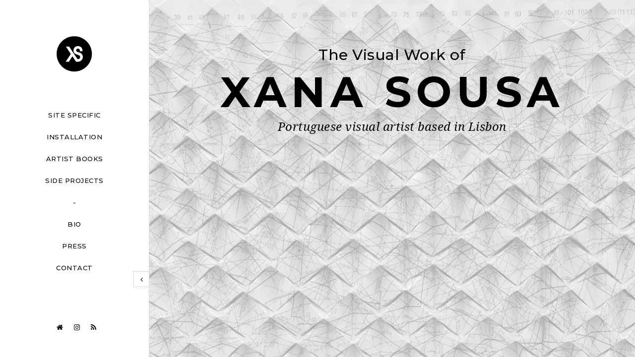

--- FILE ---
content_type: text/html
request_url: https://www.xanasousa.com/
body_size: 1292
content:
<!DOCTYPE html>
<!--[if lt IE 7 ]><html class="ie ie6" lang="en"> <![endif]-->
<!--[if IE 7 ]><html class="ie ie7" lang="en"> <![endif]-->
<!--[if IE 8 ]><html class="ie ie8" lang="en"> <![endif]-->
<!--[if (gte IE 9)|!(IE)]><!--><html lang="en"> <!--<![endif]-->


<!-- Mirrored from frenify.com/envato/marketify/html/arlo/1/index.html by HTTrack Website Copier/3.x [XR&CO'2014], Sat, 09 Mar 2019 09:48:54 GMT -->
<head>

<meta http-equiv="Content-Type" content="text/html; charset=utf-8" />

<meta name="description" content="Name of your web site">
<meta name="author" content="Marketify">

<meta name="viewport" content="width=device-width, initial-scale=1, maximum-scale=1">

<title>The Visual Work of Xana Sousa</title>
<link rel="icon" type="image/svg+xml" href="./img/favicon.svg" />

<!-- STYLES -->
<link href="https://fonts.googleapis.com/css?family=Montserrat:400,400i,500,500i,600,600i,700,700i,800,800i,900,900i" rel="stylesheet">
<link href="https://fonts.googleapis.com/css?family=Open+Sans:400,400i,600,600i,700,700i,800,800i" rel="stylesheet">
<link href="https://fonts.googleapis.com/css2?family=Noto+Serif:ital,wght@0,100..900;1,100..900&display=swap" rel="stylesheet">
<link rel="stylesheet" type="text/css" href="css/plugins.css" />
<link rel="stylesheet" type="text/css" href="css/style.css" />
<!--[if lt IE 9]> <script type="text/javascript" src="js/modernizr.custom.js"></script> <![endif]-->
<!-- /STYLES -->

</head>

<body>

<!-- WRAPPER ALL -->
<div class="arlo_tm_wrapper_all">

	<div id="arlo_tm_popup_blog">
		<div class="container">
			<div class="inner_popup scrollable"></div>
		</div>
		<span class="close"><a href="#"></a></span>
	</div>
	
	<!-- PRELOADER -->
	<div class="arlo_tm_preloader">
		<div class="spinner_wrap">
			<div class="spinner"></div>
		</div>
	</div>
	<!-- /PRELOADER -->
	
	<!-- MOBILE MENU -->
	<div class="arlo_tm_mobile_header_wrap">
		<div class="main_wrap">
			<div class="logo_wrap2">
				<a href="index.html"><img src="img/logo/logo.svg" alt="mobile_logo" /></a>
			</div>
			<div class="arlo_tm_trigger">
				<div class="hamburger hamburger--collapse-r">
					<div class="hamburger-box">
						<div class="hamburger-inner"></div>
					</div>
				</div>
			</div>
		</div>
		<div class="arlo_tm_mobile_menu_wrap">
   			<div class="mob_menu">
				<ul class="anchor_nav">
						<li><a href="site_specific.html">Site Specific</a></li>
						<li><a href="installation.html">Installation</a></li>
						<li><a href="artist_books.html">Artist Books</a></li>
						<li><a href="sideprojects.html">Side Projects</a></li>
						<li><a href="">-</a></li>
						<li><a href="bio.html">Bio</a></li>
						<li><a href="press.html">Press</a></li>
						<li><a href="contact.html">Contact</a></li>
				</ul>
			</div>
		</div>
	</div>
	<!-- /MOBILE MENU -->
	
    <!-- CONTENT -->
	<div class="arlo_tm_content">
		
		<!-- LEFTPART -->
		<div class="arlo_tm_leftpart_wrap">
			<div class="leftpart_inner">
				<div class="logo_wrap">
					<a href="#"><img src="img/logo/logo.svg" alt="desktop-logo" /></a>
				</div>
				<div class="menu_list_wrap">
					<ul class="anchor_nav">
						
						<li><a href="site_specific.html">Site Specific</a></li>
						<li><a href="installation.html">Installation</a></li>
						<li><a href="artist_books.html">Artist Books</a></li>
						<li><a href="sideprojects.html">Side Projects</a></li>
						<li><a href="">-</a></li>
						<li><a href="bio.html">Bio</a></li>
						<li><a href="press.html">Press</a></li>
						<li><a href="contact.html">Contact</a></li>
					</ul>
				</div>
				<div class="leftpart_bottom">
					<div class="social_wrap">
						<ul>
							<li><a href="index.html"><i class="xcon-home"></i></a></li>
							<li><a href="https://www.instagram.com/xana.m.sousa/"><i class="xcon-instagram"></i></a></li>
							<li><a href="https://xanasousa.com/blog"><i class="xcon-rss"></i></a></li>
						</ul>
					</div>
				</div>
				<a class="arlo_tm_resize" href="#"><i class="xcon-angle-left"></i></a>
			</div>
		</div>
		<!-- /LEFTPART -->

		<!-- RIGHTPART -->
		<div class="arlo_tm_rightpart">
			<div class="rightpart_inner">
				<div class="arlo_tm_section" id="home">
					<div class="arlo_tm_hero_header_wrap">
						<div class="arlo_tm_universal_box_wrap">
							<div class="bg_wrap">
								<div id="slideshow">
									<img src="./img/slider/1.jpg">
									<img src="./img/slider/3.jpg">
									<img src="./img/slider/4.jpg">
									<img src="./img/slider/2.jpg">
									<img src="./img/slider/6.jpg">
									<img src="./img/slider/7.jpg">
								</div>
								<div class="overlay_color hero"></div>
							</div>
							<div class="content hero">
								<div class="inner_content">
									<span>The Visual Work of</span>
									<div class="name_holder">
										<h3>Xana Sousa </h3>
									</div>
									<div class="text_typing">
										<p>Portuguese visual artist based in Lisbon</p>
									</div>
								</div>
							</div>
						</div>
					</div>
				</div>				
			</div>
		</div>
		<!-- /RIGHTPART -->
		
		
		
	</div>
</div>
<!-- / WRAPPER ALL -->
	
<!-- SCRIPTS -->
<script src="js/jquery.js"></script>
<!--[if lt IE 10]> <script type="text/javascript" src="js/ie8.js"></script> <![endif]-->	
<script src="js/plugins.js"></script>
<script src="js/init.js"></script>
<!-- /SCRIPTS -->

</body>


</html>

--- FILE ---
content_type: text/css
request_url: https://www.xanasousa.com/css/style.css
body_size: 9547
content:
dia/*@charset "utf-8";*/
/*
/*	Copyright (c) 2018 Marketify
/*	Author: Marketify
/*	This file is made for CURRENT TEMPLATE


	01) ARLO BASE
	02) ARLO CONTENT
	03) ARLO ABOUT
	04) ARLO SERVICES
	05) ARLO COUNTERBOX
	06) ARLO PORTFOLIO
	07) ARLO TESTIMONIALS
	08) ARLO NEWS
	09) ARLO CONTACT
	09) ARLO CONTACT
	10) ARLO TO TOP
	11) ARLO PARTICLE HOMEPAGE
	12) ARLO RIPPLE HOMEPAGE
	13) ARLO PORTFOLIO SINGLE
	14) ARLO MOBILE HEADER
    15) ARLO MEDIA QUERIES (FOR SMALL DEVICES)


/*---------------------------------------------------*/
/*	01) ARLO BASE
/*---------------------------------------------------*/

html {
	overflow-x: hidden;
	padding: 0px;
	margin: 0px
}
body{
	font-family: "Open Sans";
	font-size: 14px;
	line-height: 1.8;
	letter-spacing: 0.5px;
	word-wrap: break-word;
	font-weight: 400;
}
svg{
	fill: currentcolor;
	width: 15px;
	height: 15px;
}
img.svg{
	width: 15px;
	height: 15px;
}
.arlo_tm_wrapper_all,
.arlo_tm_section,
.arlo_tm_content{
	width: 100%;
	height: auto;
	clear: both;
	float: left;
	
	-webkit-box-sizing: border-box; /* Safari/Chrome, other WebKit */
	   -moz-box-sizing: border-box; /* Firefox, other Gecko */
			box-sizing: border-box; /* Opera/IE 8+ */ 
}
#ripple{
	position: relative;
	z-index: 0;
}
.arlo_tm_content{
	position: relative;
	z-index: 2;
}

::-webkit-input-placeholder { /* WebKit, Blink, Edge */
    color: #333;
}
:-moz-placeholder { /* Mozilla Firefox 4 to 18 */
   color: #333;
   opacity:  1;
}
::-moz-placeholder { /* Mozilla Firefox 19+ */
   color: #333;
   opacity:  1;
}
:-ms-input-placeholder { /* Internet Explorer 10-11 */
   color: #333;
}
::-ms-input-placeholder { /* Microsoft Edge */
   color: #333;
}

::placeholder { /* Most modern browsers support this now. */
   color: #333;
}
.arlo_tm_preloader{
  position: fixed;
  background-color: #fff;
  z-index: 9999999;
  height: 100%;
  width: 100%;	
	
  -webkit-transition: .2s all ease;
  -o-transition: .2s all ease;
  transition: .2s all ease;
  -webkit-transition-delay: .5s;
  -o-transition-delay: .5s;
  transition-delay: .5s; }  
.arlo_tm_preloader .spinner_wrap{
	position: absolute;
	top: 50%;
	left: 50%;
	transform: translate(-50%,-50%);
	z-index: 33333;
}
.arlo_tm_preloader.loaded {
    opacity: 0;
    visibility: hidden;
}
.arlo_tm_preloader:before,
.arlo_tm_preloader:after{
    content: "";
    position: absolute;
    height: 50%;
    width: 100%;
    background-color: #fff;
	
    -webkit-transition: .7s all ease;
    -o-transition: .7s all ease;
    transition: .7s all ease;
}
.arlo_tm_preloader:before{
    top: 0;
    left: 0; 
}
.arlo_tm_preloader:after{
    bottom: 0;
	left: 0; 
}
.arlo_tm_preloader.loaded:before, 
.arlo_tm_preloader.loaded:after{height: 0%;}

/*---------------------------------------------------*/
/*	02) ARLO CONTENT
/*---------------------------------------------------*/

.arlo_tm_leftpart_wrap{
	width: 300px;
	position: fixed;
	top: 0px;
	bottom: 0px;
	left: 0px;
	background-color: #ffffff;
	z-index: 100;
	border-right: 1px dotted #C0C0C0;
	
	-webkit-transition: all .3s ease;
	   -moz-transition: all .3s ease;
	    -ms-transition: all .3s ease;
	     -o-transition: all .3s ease;
	        transition: all .3s ease;
	
}


.arlo_tm_leftpart_wrap.hide{left: -300px;}
.arlo_tm_leftpart_wrap.opened{left: -300px;}
.arlo_tm_leftpart_wrap .logo_wrap{
	background-color: #ffffff;
	padding: 70px 20px;
	width: 100%;
	float: left;
	text-align: center;
	margin-bottom: 0px;
	border-bottom: 1px solid rgba(255,255,255,.1);
	
	-webkit-box-sizing: border-box; /* Safari/Chrome, other WebKit */
	   -moz-box-sizing: border-box; /* Firefox, other Gecko */
			box-sizing: border-box; /* Opera/IE 8+ */
}
.arlo_tm_leftpart_wrap .menu_list_wrap{
	width: 100%;
	height: auto;
	clear: both;
	float: left;
	padding: 0px 0px 0px 0px;
	text-align: center;
	
	-webkit-box-sizing: border-box; /* Safari/Chrome, other WebKit */
	   -moz-box-sizing: border-box; /* Firefox, other Gecko */
			box-sizing: border-box; /* Opera/IE 8+ */
}
.arlo_tm_leftpart_wrap .menu_list_wrap ul{
	margin: 0px;
	list-style-type: none;
}
.arlo_tm_leftpart_wrap .menu_list_wrap ul li{margin:0px;}
.arlo_tm_leftpart_wrap .menu_list_wrap ul li:last-child{margin-bottom: 0px;}
.arlo_tm_leftpart_wrap .menu_list_wrap ul li a{
	text-decoration: none;
	color: #000;
	font-family: "Montserrat";
	font-size: 13px;
	font-weight: 500;
	text-transform: uppercase;
	position: relative;
	display: inline-block;
	padding-bottom: 19px;
	
	-webkit-transition: all .3s ease;
	   -moz-transition: all .3s ease;
	    -ms-transition: all .3s ease;
	     -o-transition: all .3s ease;
	        transition: all .3s ease;
}
.arlo_tm_leftpart_wrap .menu_list_wrap ul li a:before{
	position: absolute;
	content: "";
	height: 2px;
	width: 0px;
	background-color:;
	top: 14px;
	transform: translateY(-50%);
	left: 100%;
	margin-left: 10px;
	
	-webkit-transition: all .3s ease;
	   -moz-transition: all .3s ease;
	    -ms-transition: all .3s ease;
	     -o-transition: all .3s ease;
	        transition: all .3s ease;
}
.arlo_tm_leftpart_wrap .menu_list_wrap ul li a:hover{color: #C0C0C0;}
.arlo_tm_leftpart_wrap .menu_list_wrap ul li a:hover:before{width: 35px;}
.arlo_tm_leftpart_wrap .leftpart_bottom{
	position: absolute;
	left: 37%;
	bottom: 38px;
}
.arlo_tm_leftpart_wrap .leftpart_bottom .social_wrap{
	width: 100%;
	height: auto;
	float: left;
	position: relative;
	left: 0px;
	margin-bottom: 10px;
	
	-webkit-box-sizing: border-box; /* Safari/Chrome, other WebKit */
	   -moz-box-sizing: border-box; /* Firefox, other Gecko */
			box-sizing: border-box; /* Opera/IE 8+ */
}
.arlo_tm_leftpart_wrap .leftpart_bottom .social_wrap ul{
	margin: 0px;
	list-style-type: none;
}
.arlo_tm_leftpart_wrap .leftpart_bottom .social_wrap ul li{
	margin: 0px 10px 0px 0px;
	display: inline-block;
}
.arlo_tm_leftpart_wrap .leftpart_bottom .social_wrap ul li:last-child{margin-right: 0px;}
.arlo_tm_leftpart_wrap .leftpart_bottom .social_wrap ul li a{
	text-decoration: none;
	color: #000;
	
	-webkit-transition: all .3s ease;
	   -moz-transition: all .3s ease;
	    -ms-transition: all .3s ease;
	     -o-transition: all .3s ease;
	        transition: all .3s ease;
}
.arlo_tm_leftpart_wrap .leftpart_bottom .social_wrap ul li a:hover{color: #c0c0c0;}
.arlo_tm_leftpart_wrap .arlo_tm_resize{
	position: absolute;
	right: -1px;
	bottom: 19.6%;
	width: 30px;
	height: 30px;
	text-align: center;
	line-height: 30px;
	background-color: #fff;
	display: inline-block;
	text-decoration: none;
	z-index: 200;
	border: 1px dotted #c0c0c0;
	
	-webkit-transition: all .3s ease;
	   -moz-transition: all .3s ease;
	    -ms-transition: all .3s ease;
	     -o-transition: all .3s ease;
	        transition: all .3s ease;
}

.arlo_tm_leftpart_wrap .leftpart_bottom .social_wrap ul li a:hover{color: #C0C0C0;}
.arlo_tm_leftpart_wrap .arlo_tm_resize:hover{
	background-color: #e3e3e3;
	-webkit-transition: all .3s ease;
	   -moz-transition: all .3s ease;
	    -ms-transition: all .3s ease;
	     -o-transition: all .3s ease;
	        transition: all .3s ease;

	    }


.arlo_tm_leftpart_wrap .arlo_tm_resize.opened{right: -30px; background-color: #e3e3e3;}
.arlo_tm_leftpart_wrap .arlo_tm_resize i{
	color: #000;
	transform: rotate(0deg);
	position: absolute;
	left: 6px;
	top: 1px;
	
	-webkit-transition: all .3s ease;
	   -moz-transition: all .3s ease;
	    -ms-transition: all .3s ease;
	     -o-transition: all .3s ease;
	        transition: all .3s ease;
}
.arlo_tm_leftpart_wrap .arlo_tm_resize i.opened{transform: rotate(-180deg);}
.arlo_tm_rightpart{
	width: 100%;
	height: auto;
	float: left;
	padding-left: 300px;
	
	-webkit-transition: all .3s ease;
	   -moz-transition: all .3s ease;
	    -ms-transition: all .3s ease;
	     -o-transition: all .3s ease;
	        transition: all .3s ease;
	
	-webkit-box-sizing: border-box; /* Safari/Chrome, other WebKit */
	   -moz-box-sizing: border-box; /* Firefox, other Gecko */
			box-sizing: border-box; /* Opera/IE 8+ */
}
.arlo_tm_rightpart.full{padding-left: 0px;}
.arlo_tm_rightpart.opened{padding-left: 0px;}
.arlo_tm_rightpart .rightpart_inner{
	width: 100%;
	height: auto;
	clear: both;
	float: left;
	
	-webkit-box-sizing: border-box; /* Safari/Chrome, other WebKit */
	   -moz-box-sizing: border-box; /* Firefox, other Gecko */
			box-sizing: border-box; /* Opera/IE 8+ */
}
.arlo_tm_hero_header_wrap{
	width: 100%;
	height: auto;
	clear: both;
	float: left;
	margin-bottom: 0px;
	
	-webkit-box-sizing: border-box; /* Safari/Chrome, other WebKit */
	   -moz-box-sizing: border-box; /* Firefox, other Gecko */
			box-sizing: border-box; /* Opera/IE 8+ */
}
.arlo_tm_universal_box_wrap{
	width: 100%;
	height: auto;
	clear: both;
	float: left;
	position: relative;
	
	-webkit-box-sizing: border-box; /* Safari/Chrome, other WebKit */
	   -moz-box-sizing: border-box; /* Firefox, other Gecko */
			box-sizing: border-box; /* Opera/IE 8+ */
}
.arlo_tm_universal_box_wrap .bg_wrap{
	position: absolute;
	top: 0px;
	bottom: 0px;
	left: 0px;
	right: 0px;
	z-index: 10;
	
}
.arlo_tm_universal_box_wrap .overlay_image{
	position: absolute;
	top: 0px;
	bottom: 0px;
	left: 0px;
	right: 0px;
	z-index: 15;
	background-repeat: no-repeat;
	background-size: cover;
	background-position: center;
}
.arlo_tm_universal_box_wrap .overlay_video{
	position: absolute;
	top: 0px;
	bottom: 0px;
	left: 0px;
	right: 0px;
	z-index: 15;
	overflow: hidden;
}
.arlo_tm_universal_box_wrap .overlay_video video{
	width: 100%;
	height: 100%;
	background-repeat: no-repeat;
	background-position: center;
	background-size: cover;
	object-fit: cover;
}
.arlo_tm_universal_box_wrap .overlay_color{
	position: absolute;
	top: 0px;
	bottom: 0px;
	left: 0px;
	right: 0px;
	z-index: 20;
}
.arlo_tm_universal_box_wrap .content{
	width: 100%;
	height: auto;
	clear: both;
	float: left;
	position: relative;
	z-index: 25;
	
	-webkit-box-sizing: border-box; /* Safari/Chrome, other WebKit */
	   -moz-box-sizing: border-box; /* Firefox, other Gecko */
			box-sizing: border-box; /* Opera/IE 8+ */
}
.arlo_tm_universal_box_wrap .overlay_image.hero{background-image: url(../img/hero/2.jpg);}
.arlo_tm_universal_box_wrap .overlay_color.hero{background-color: rgba(247 247 247 / 65%);}
.arlo_tm_universal_box_wrap .content.hero{height: 100vh;}
.arlo_tm_hero_header_wrap .inner_content{
	position: absolute;
	top: 25%;
	left: 50%;
	transform: translate(-50%,-50%);
	z-index: 2;
	text-align: center;
	width: 100%;
	padding: 0px 20px;

	
	-webkit-box-sizing: border-box; /* Safari/Chrome, other WebKit */
	   -moz-box-sizing: border-box; /* Firefox, other Gecko */
			box-sizing: border-box; /* Opera/IE 8+ */
}

.inner_content2{
position: absolute;
	top: 50%;
	left: 50%;
	transform: translate(-50%,-50%);
	z-index: 2;
	text-align: center;
	width: 100%;
	padding: 0px 20px;
	display: none;

	
	-webkit-box-sizing: border-box; /* Safari/Chrome, other WebKit */
	   -moz-box-sizing: border-box; /* Firefox, other Gecko */
			box-sizing: border-box; /* Opera/IE 8+ */

}
.arlo_tm_hero_header_wrap .image_wrap{
	width: 200px;
	height: 200px;
	display: inline-block;
	margin-bottom: 38px;
}
.arlo_tm_hero_header_wrap .image_wrap img{
	border-radius: 100%;
	border: 8px solid rgba(255,255,255,.5);
}
.arlo_tm_hero_header_wrap .name_holder h3{
	font-family: "Montserrat";
	text-transform: uppercase;
	color: #000;
	font-size: 85px;
	font-weight: 700;
	letter-spacing: 10px;
	margin:5px 0px 5px 0px;
}
.arlo_tm_hero_header_wrap .name_holder h3 span{
	font-weight: 500;
	color: #E3872D;
}
.arlo_tm_hero_header_wrap .text_typing{
	width: 100%;
	height: auto;
	float: left;
	
	-webkit-box-sizing: border-box; /* Safari/Chrome, other WebKit */
	   -moz-box-sizing: border-box; /* Firefox, other Gecko */
			box-sizing: border-box; /* Opera/IE 8+ */
}
.arlo_tm_hero_header_wrap .text_typing p{
	color: #000;
	font-size: 24px;
	font-family: "Noto Serif", serif;
	  font-style: italic;
}
.arlo_tm_animation_text_word{
	font-weight: 600;
	line-height: 1;
	font-family: "Montserrat";
}
.arlo_tm_about_wrap .arlo_tm_animation_text_word{color: #E3872D;}
.arlo_tm_arrow_wrap{
	position: absolute;
	left: 50%;
	bottom: 5%;
	transform: translateX(-50%);
	margin-left: -21px;
	z-index: 55;
}
.arlo_tm_arrow_wrap.bounce {
  -webkit-animation: bounce 2s infinite;
  animation: bounce 2s infinite; }

@-webkit-keyframes bounce {
  0%, 20%, 50%, 80%, 100% {
    -webkit-transform: translateY(0);
    transform: translateY(0); }
  40% {
    -webkit-transform: translateY(-30px);
    transform: translateY(-30px); }
  60% {
    -webkit-transform: translateY(-15px);
    transform: translateY(-15px); } }

@keyframes bounce {
  0%, 20%, 50%, 80%, 100% {
    -webkit-transform: translateY(0);
    transform: translateY(0); }
  40% {
    -webkit-transform: translateY(-30px);
    transform: translateY(-30px); }
  60% {
    -webkit-transform: translateY(-15px);
    transform: translateY(-15px); } }
.arlo_tm_arrow_wrap a{
	text-decoration: none;
	color: #fff;
	font-size: 30px;
}

/*---------------------------------------------------*/
/*	03) ARLO ABOUT
/*---------------------------------------------------*/

.arlo_tm_title_holder{
	width: 100%;
	height: auto;
	clear: both;
	float: left;
	text-align: left;
	padding-bottom: 90px;
	position: relative;
	text-align: center;
	
	-webkit-box-sizing: border-box; /* Safari/Chrome, other WebKit */
	   -moz-box-sizing: border-box; /* Firefox, other Gecko */
			box-sizing: border-box; /* Opera/IE 8+ */
}

.arlo_tm_title_holder.contact{padding-bottom: 93px;}
.arlo_tm_title_holder:before{
	position: absolute;
	content: "";
	width: 0px;
	height: px;
	background-color: #E3872D;
	top: 0px;
}
.arlo_tm_title_holder h3{
	font-size: 45px;
	text-transform: uppercase;
	font-weight: 600;
	letter-spacing: -.5px;
	padding-left: 0px;
	line-height: 1;
	    margin-bottom: 5px;
}
.inner_content span{
	font-size: 30px;
	font-family: "Montserrat";
	padding-left: 0px;
	font-weight: 500;
}


.arlo_tm_about_wrapper_all{
	width: 100%;
	height: auto;
	clear: both;
	float: left;
	background-color: #fff;
	margin-top:65px;
	background-color: red;
	
	-webkit-box-sizing: border-box; /* Safari/Chrome, other WebKit */
	   -moz-box-sizing: border-box; /* Firefox, other Gecko */
			box-sizing: border-box; /* Opera/IE 8+ */
}

.arlo_tm_main_title_holder{
	width: 100%;
	height: auto;
	clear: both;
	float: left;
	text-align: left;
	margin-bottom: 120px;
	
	-webkit-box-sizing: border-box; /* Safari/Chrome, other WebKit */
	   -moz-box-sizing: border-box; /* Firefox, other Gecko */
			box-sizing: border-box; /* Opera/IE 8+ */
}
.arlo_tm_main_title_holder.about{
	text-align: left;
	margin-bottom: 0px;
	padding: 0px;
}
.arlo_tm_main_title_holder h3{
	font-weight: 900;
	font-family: "Montserrat";
	color: #041230;
	font-size: 30px;
	line-height: 1;
}
.arlo_tm_main_title_holder h3 span{position: relative;}
.arlo_tm_main_title_holder h3 span:before{
    position: absolute;
	content: "";
	width: 50px;
	height: 4px;
	background-color: #041230;
	letter-spacing: 0px;
	bottom: -10px;
}
.arlo_tm_about_wrapper_all{
	width: 100%;
	height: auto;
	clear: both;
	float: left;
	background-color: #fff;
	
	-webkit-box-sizing: border-box; /* Safari/Chrome, other WebKit */
	   -moz-box-sizing: border-box; /* Firefox, other Gecko */
			box-sizing: border-box; /* Opera/IE 8+ */
}
.arlo_tm_main_title_holder{
	width: 100%;
	height: auto;
	clear: both;
	float: left;
	text-align: left;
	margin-bottom: 120px;
	
	-webkit-box-sizing: border-box; /* Safari/Chrome, other WebKit */
	   -moz-box-sizing: border-box; /* Firefox, other Gecko */
			box-sizing: border-box; /* Opera/IE 8+ */
}
.arlo_tm_main_title_holder.about{
	text-align: left;
	margin-bottom: 0px;
	padding: 0px;
}
.arlo_tm_main_title_holder h3{
	font-weight: 900;
	font-family: "Montserrat";
	color: #041230;
	font-size: 30px;
	line-height: 1;
}
.arlo_tm_main_title_holder h3 span{position: relative;}
.arlo_tm_main_title_holder h3 span:before{
    position: absolute;
	content: "";
	width: 50px;
	height: 4px;
	background-color: #041230;
	letter-spacing: 0px;
	bottom: -10px;
}
.arlo_tm_about_wrap{
	width: 100%;
	height: auto;
	clear: both;
	float: left;
	padding-bottom: 122px;
	position: relative;
	margin-top: -6px;
	
	-webkit-box-sizing: border-box; /* Safari/Chrome, other WebKit */
	   -moz-box-sizing: border-box; /* Firefox, other Gecko */
			box-sizing: border-box; /* Opera/IE 8+ */ 
}
.arlo_tm_about_wrap .author_wrap{
	width: 100%;
	height: auto;
	clear: both;
	float: left;
	position: relative;
	display: flex;
	align-items: top;
	
	-webkit-box-sizing: border-box; /* Safari/Chrome, other WebKit */
	   -moz-box-sizing: border-box; /* Firefox, other Gecko */
			box-sizing: border-box; /* Opera/IE 8+ */ 
}

.arlo_tm_about_wrap iframe {
	margin-top:50px;
	background-color: ;
	height:658px;
	width: 100%;
}


.author_wrap2 img {
	width: 100%;
	display:none;
}

.arlo_tm_about_wrap .leftbox{
	width: 37%;
	float: left;
	height: auto;

	
	-webkit-box-sizing: border-box; /* Safari/Chrome, other WebKit */
	   -moz-box-sizing: border-box; /* Firefox, other Gecko */
			box-sizing: border-box; /* Opera/IE 8+ */
	
}
.arlo_tm_about_wrap .leftbox .about_image_wrap{position: relative;}
.arlo_tm_about_wrap .leftbox .about_image_wrap .image{
	position: absolute;
	z-index: 2;
}
.arlo_tm_about_wrap .leftbox .about_image_wrap .image .inner{
	position: absolute;
	top: 0px;
	bottom: 0px;
	left: 0px;
	right: 0px;
	background-repeat: no-repeat;
	background-size: cover;
	background-position: -50px;
}
.arlo_tm_about_wrap .leftbox .about_image_wrap .border .inner{
	position: absolute;
	top: 25px !important;
	bottom: -25px !important;
	left: 25px !important;
	right: -25px !important;
	border: 10px solid #041230;
}
.arlo_tm_about_wrap .leftbox .about_image_wrap img{opacity: 0;}
.arlo_tm_about_wrap .rightbox{
	width: 65%;
	float: right;
	padding: 0px 0px 0px 65px;
	
	-webkit-box-sizing: border-box; /* Safari/Chrome, other WebKit */
	   -moz-box-sizing: border-box; /* Firefox, other Gecko */
			box-sizing: border-box; /* Opera/IE 8+ */ 
}
.arlo_tm_about_wrap .subtitle{
	width: 100%;
	float: left;
	margin-bottom: 20px;
}
.arlo_tm_about_wrap .subtitle p{
	font-family: "Montserrat";
	color: #333;
	font-size: 15px;
	font-weight: 600;
}
.arlo_tm_about_wrap .definition{margin-bottom: 15px;}
.arlo_tm_about_wrap .definition p{color: #333; margin-bottom:10px; text-align: justify;}
.arlo_tm_about_wrap .definition p strong{color: #E3872D;}

.arlo_tm_about_wrap .about_short_contact_wrap{
	width: 100%;
	height: auto;
	clear: both;
	float: left;
	margin-bottom: 13px;
	
	-webkit-box-sizing: border-box; /* Safari/Chrome, other WebKit */
	   -moz-box-sizing: border-box; /* Firefox, other Gecko */
			box-sizing: border-box; /* Opera/IE 8+ */
}
.arlo_tm_about_wrap .arlo_tm_main_title_holder{margin-bottom: 40px;}
.arlo_tm_about_wrap .about_short_contact_wrap ul{
	margin: 0px;
	list-style-type: none;
}
.arlo_tm_about_wrap .about_short_contact_wrap ul li{
	margin: 0px 0px 10px 0px;
	width: 50%;
	float: left;
}
.arlo_tm_about_wrap .about_short_contact_wrap ul li:nth-of-type(2n){clear: right;}
.about_short_contact_wrap ul li label{
	font-family: "Montserrat";
	font-weight: 700;
	font-size: 13px;
	color: #000;
	min-width: 85px;
	display: inline-block;
}
.arlo_tm_about_wrap .about_short_contact_wrap ul li a{
	text-decoration: none;
	color: #000;
    position: relative;
	
    -webkit-transition: all .3s ease;
    -moz-transition: all .3s ease;
    -ms-transition: all .3s ease;
    -o-transition: all .3s ease;
    transition: all .3s ease;
}
.arlo_tm_about_wrap .about_short_contact_wrap ul li a:hover{color: #BD0A0D;}
.arlo_tm_about_wrap .buttons_wrap{
	width: 100%;
	height: auto;
	clear: both;
	float: left;
	
	-webkit-box-sizing: border-box; /* Safari/Chrome, other WebKit */
	   -moz-box-sizing: border-box; /* Firefox, other Gecko */
			box-sizing: border-box; /* Opera/IE 8+ */
}
.arlo_tm_about_wrap .buttons_wrap ul{
	margin: 0px;
	list-style-type: none;
}
.arlo_tm_about_wrap .buttons_wrap ul li{
	margin: 0px 30px 10px 0px;
	float: left;
}
.arlo_tm_about_wrap .buttons_wrap ul li:last-child{margin-right: 0px;}
.arlo_tm_about_wrap .buttons_wrap ul li a span{
	position: relative;
	z-index: 2;
}
.arlo_tm_about_wrap .buttons_wrap ul li a{
	text-decoration: none;
    color: #000;
    background-color: #fff;
    font-weight: 600;
    font-family: "Montserrat";
    padding: 12px 35px;
    border-radius: 3px;
    display: inline-block;
    position: relative;
    overflow: hidden;;
    border: 1px dotted #999;
    transition-duration: .6s;
}
.arlo_tm_about_wrap .buttons_wrap ul li a:hover{
	
    background-color: #e3e3e3;
    transition-duration: .6s;
    z-index: 1;
}
.arlo_tm_about_wrap .buttons_wrap ul li a:hover:before{width: 180%;}
.arlo_tm_skills_wrap,
.arlo_tm_skills_wrap .inner_wrap{
	width: 100%;
	height: auto;
	clear: both;
	float: left;
	
	-webkit-box-sizing: border-box; /* Safari/Chrome, other WebKit */
	   -moz-box-sizing: border-box; /* Firefox, other Gecko */
			box-sizing: border-box; /* Opera/IE 8+ */
}
.arlo_tm_skills_wrap{
	background-color: #f6f7fd;
	padding: 90px 0px;
	margin-bottom: 100px;
}
.arlo_tm_skills_wrap .inner_wrap{display: flex;}
.arlo_tm_skills_wrap .leftbox{
	width: 35%;
	height: auto;
	clear: both;
	float: left;
	padding-right:0px;
	
	-webkit-box-sizing: border-box; /* Safari/Chrome, other WebKit */
	   -moz-box-sizing: border-box; /* Firefox, other Gecko */
			box-sizing: border-box; /* Opera/IE 8+ */
}
.arlo_tm_skills_wrap .rightbox{
	width: 65%;
	height: auto;
	clear: both;
	float: right;
	padding-left: 65px;
	
	-webkit-box-sizing: border-box; /* Safari/Chrome, other WebKit */
	   -moz-box-sizing: border-box; /* Firefox, other Gecko */
			box-sizing: border-box; /* Opera/IE 8+ */
}
.progress_bar_wrap_total{
	width: 100%;
	height: auto;
	clear: both;
	float: left;
	margin-bottom: 10px;
	position: relative;
	margin-top: -4px;
	
	-webkit-box-sizing: border-box; /* Safari/Chrome, other WebKit */
	   -moz-box-sizing: border-box; /* Firefox, other Gecko */
			box-sizing: border-box; /* Opera/IE 8+ */
}
.arlo_tm_progress_wrap[data-size="big"] .arlo_tm_progress .arlo_tm_bar_bg{height:40px;}
.arlo_tm_progress_wrap[data-size="small"] .arlo_tm_progress .arlo_tm_bar_bg{height:5px;}

.arlo_tm_progress_wrap[data-round="a"] .arlo_tm_progress .arlo_tm_bar_bg,
.arlo_tm_progress_wrap[data-round="a"] .arlo_tm_progress .arlo_tm_bar{
	-webkit-border-radius:2px;
	-moz-border-radius:2px;
	border-radius:2px;
}
.arlo_tm_progress_wrap[data-round="b"] .arlo_tm_progress .arlo_tm_bar_bg,
.arlo_tm_progress_wrap[data-round="b"] .arlo_tm_progress .arlo_tm_bar{
	-webkit-border-radius:5px;
	-moz-border-radius:5px;
	border-radius:5px;
}
.arlo_tm_progress_wrap[data-round="c"] .arlo_tm_progress .arlo_tm_bar_bg,
.arlo_tm_progress_wrap[data-round="c"] .arlo_tm_progress .arlo_tm_bar{
	-webkit-border-radius:50px;
	-moz-border-radius:50px;
	border-radius:50px;
}
.arlo_tm_progress{
	width:100%;
	margin-bottom:16px;
}
.arlo_tm_progress:last-child{margin-bottom: 0px;}
.arlo_tm_progress > span{
	margin:0px 0px 3px 0px;
	width:100%;
	display:block;
	text-align:left;
}
.arlo_tm_progress span.label{
	font-size:13px;
	font-weight:700;
	color:#000;
	font-family: "Montserrat";
}
.arlo_tm_progress span.label .experience{font-size: 12px;font-weight: 600;}
.arlo_tm_progress span.number{
	float:right;
	font-size:13px;
	color:#000;
	font-weight: 700;
	font-family: "Montserrat";
}
.arlo_tm_progress .arlo_tm_bar_bg{
	background:rgba(0,0,0,.1);
	width:100%;
	min-width:100%;
	position:relative;
	height:20px;
}
.arlo_tm_progress .arlo_tm_bar_bg .arlo_tm_bar_wrap{
	width:0px;
	height:100%;
}
.arlo_tm_progress .arlo_tm_bar_bg .arlo_tm_bar_wrap.open{
	-webkit-animation: arlo_tm_expand 3s cubic-bezier(0.165, 0.840, 0.440, 1.000);  /* Safari 4+ */
	-moz-animation:    arlo_tm_expand 3s cubic-bezier(0.165, 0.840, 0.440, 1.000);  /* Fx 5+ */
	animation:         arlo_tm_expand 3s cubic-bezier(0.165, 0.840, 0.440, 1.000);  /* IE 10+ */
	width:100%;	
}
.arlo_tm_progress .arlo_tm_bar_bg .arlo_tm_bar{
	height:100%;
	background:#333;
	width:0px;
	overflow:hidden;
}
.arlo_tm_progress_wrap[data-strip="on"] .arlo_tm_progress .arlo_tm_bar{
	background-image: linear-gradient(-45deg, rgba(255, 255, 255, 1) 25%, transparent 25%, transparent 50%, rgba(255, 255, 255, 1) 50%, rgba(255, 255, 255, 1) 75%, transparent 75%, transparent);
	
	-webkit-animation: arlo_tm_bar_move 4s linear infinite;
	-moz-animation: arlo_tm_bar_move 4s linear infinite;
	animation: arlo_tm_bar_move 4s linear infinite;
	background-size: 50px 50px;
}
@-webkit-keyframes arlo_tm_bar_move {0%{background-position: 0 0;} 100% {background-position: 50px 50px;}}
@-moz-keyframes arlo_tm_bar_move {0%{background-position: 0 0;} 100% {background-position: 50px 50px;}}
@keyframes arlo_tm_bar_move {0%{background-position: 0 0;} 100% {background-position: 50px 50px;}}

/*expand width animation*/
@-webkit-keyframes arlo_tm_expand {0%{ width:0%; } 100%{ width:100%; }}
@-moz-keyframes arlo_tm_expand {0%{ width:0%; } 100%{ width:100%; }}
@keyframes arlo_tm_expand {0%{ width:0%; } 100%{ width:100%; }}

.arlo_tm_mini_title_holder{
	width: 100%;
	height: auto;
	clear: both;
	float: left;
	
	-webkit-box-sizing: border-box; /* Safari/Chrome, other WebKit */
	   -moz-box-sizing: border-box; /* Firefox, other Gecko */
			box-sizing: border-box; /* Opera/IE 8+ */
}
.arlo_tm_mini_title_holder h4{
	line-height: 1;
	margin-bottom: 10px;
	 font-weight: 600;
	 font-size:26px;
}

.arlo_tm_mini_title_holder h6{
	line-height: 1;
	margin-bottom: 25px;
	font-family: "Noto Serif", serif;
	  font-style: italic;
	  font-weight: 400;
	  font-size:20px;

}

.arlo_tm_mini_title_holder.contact h4{margin-bottom:30px;}

/*---------------------------------------------------*/
/*	04) ARLO SERVICES
/*---------------------------------------------------*/

.arlo_tm_services_wrap{
	width: 100%;
	height: auto;
	clear: both;
	float: left;
	background-color: #fff;
	margin-bottom: 70px;
	text-align: left;
	
	-webkit-box-sizing: border-box; /* Safari/Chrome, other WebKit */
	   -moz-box-sizing: border-box; /* Firefox, other Gecko */
			box-sizing: border-box; /* Opera/IE 8+ */ 
}
.arlo_tm_services_wrap .arlo_tm_title_holder_wrap{margin-bottom: 93px;}
.arlo_tm_services_wrap .list_wrap{
	width: 100%;
	height: auto;
	clear: both;
	float: left;
	
	-webkit-box-sizing: border-box; /* Safari/Chrome, other WebKit */
	   -moz-box-sizing: border-box; /* Firefox, other Gecko */
			box-sizing: border-box; /* Opera/IE 8+ */ 
}
.arlo_tm_services_wrap .list_wrap ul{
	margin: 0px 0px 0px -30px;
	list-style-type: none;
}
.arlo_tm_services_wrap .list_wrap ul li{
	margin: 0px 0px 30px 0px;
	float: left;
	width: 33.3333%;
	padding-left: 30px;
	
	-webkit-box-sizing: border-box; /* Safari/Chrome, other WebKit */
	   -moz-box-sizing: border-box; /* Firefox, other Gecko */
			box-sizing: border-box; /* Opera/IE 8+ */ 
}
.arlo_tm_services_wrap .list_wrap ul li .inner{
	width: 100%;
	height: auto;
	clear: both;
	float: left;
	position: relative;
	box-shadow: 0 0 20px rgba(0,0,0,.1);
	padding: 40px 40px 33px 40px;
	top: 0px;
	
	-webkit-transition: all .3s ease;
	   -moz-transition: all .3s ease;
	    -ms-transition: all .3s ease;
	     -o-transition: all .3s ease;
	        transition: all .3s ease;
	
	-webkit-box-sizing: border-box; /* Safari/Chrome, other WebKit */
	   -moz-box-sizing: border-box; /* Firefox, other Gecko */
			box-sizing: border-box; /* Opera/IE 8+ */ 
}
.arlo_tm_services_wrap .list_wrap ul li .inner:hover{top: -5px;}
.arlo_tm_services_wrap .list_wrap ul li .icon{margin-bottom: 21px;}
.arlo_tm_services_wrap .list_wrap ul li .icon .svg{
	width: 40px;
	height: 40px;
	color: #E3872D;
}
.arlo_tm_services_wrap .list_wrap ul li .title_service{margin-bottom: 17px;}
.arlo_tm_services_wrap .list_wrap ul li .title_service h3{
	font-family: "Montserrat";
    font-size: 22px;
    font-weight: 600;
    color: #000000;
	line-height: 1;
}

/*---------------------------------------------------*/
/*	05) ARLO COUNTERBOX
/*---------------------------------------------------*/

.arlo_tm_counter_wrap{
	width: 100%;
	height: auto;
	clear: both;
	float: left;
	
	-webkit-box-sizing: border-box; /* Safari/Chrome, other WebKit */
	   -moz-box-sizing: border-box; /* Firefox, other Gecko */
			box-sizing: border-box; /* Opera/IE 8+ */
}
.arlo_tm_counter_wrap{overflow: hidden;}
.arlo_tm_counter_list{
	list-style-type:none;
	width:100%;
	margin: 0px;
	
	-webkit-perspective: 500px;
	-moz-perspective: 500px;
	perspective: 500px;
}
.arlo_tm_counter_list li{
	width:25%;
	float:left;
	text-align:center;
	margin: 0px;
	
	-webkit-box-sizing: border-box; /* Safari/Chrome, other WebKit */
	   -moz-box-sizing: border-box; /* Firefox, other Gecko */
			box-sizing: border-box; /* Opera/IE 8+ */
}
.arlo_tm_counter_list li .inner{
	width: 100%;
	height: auto;
	clear: both;
	float: left;
	position: relative;
	padding: 90px 15px 93px 15px;
	
	-webkit-box-sizing: border-box; /* Safari/Chrome, other WebKit */
	   -moz-box-sizing: border-box; /* Firefox, other Gecko */
			box-sizing: border-box; /* Opera/IE 8+ */
}
.arlo_tm_counter_list li .inner:before{
	position: absolute;
	content: "";
	width: 1px;
	top: 35px;
	bottom: 35px;
	background-color: #d1d7db;
	left: 100%;
}
.arlo_tm_counter_list li:nth-child(4) .inner:before{display: none;}
.arlo_tm_counter_list li h3{
	font-family: "Montserrat";
	color: #181a2f;
	margin-bottom: 10px;
}
.arlo_tm_counter_list li h3 > span{
	font-size: 40px;
	font-weight: 700;
}
.arlo_tm_counter_list li .inner > span{
	color:#666;
	font-family: "Open Sans";
	font-size: 14px;
	display: block;
	font-weight: 600;
}

/*---------------------------------------------------*/
/*	06) ARLO PORTFOLIO
/*---------------------------------------------------*/

.arlo_tm_title_holder.portfolio{padding-bottom: 80px;}
.arlo_tm_portfolio_wrapper_all{
	width: 100%;
	height: auto;
	clear: both;
	float: left;
	padding-bottom: 70px;
	background-color: #fff;
	margin-top:65px;
	
	-webkit-box-sizing: border-box; /* Safari/Chrome, other WebKit */
	   -moz-box-sizing: border-box; /* Firefox, other Gecko */
			box-sizing: border-box; /* Opera/IE 8+ */ 
}
.arlo_tm_portfolio_wrapper_all .arlo_tm_button{text-align: center;}
.arlo_tm_portfolio_wrap{
	width: 100%;
	height: auto;
	clear: both;
	float: left;
	
	-webkit-box-sizing: border-box; /* Safari/Chrome, other WebKit */
	   -moz-box-sizing: border-box; /* Firefox, other Gecko */
			box-sizing: border-box; /* Opera/IE 8+ */ 
}
.arlo_tm_portfolio_filter{
	width:100%;
	height: auto;
	text-align:left;
	list-style-type:none;
	margin: 0px 0px 13px 0px;
	display: inline-block;
	
	-webkit-box-sizing: border-box; /* Safari/Chrome, other WebKit */
	   -moz-box-sizing: border-box; /* Firefox, other Gecko */
			box-sizing: border-box; /* Opera/IE 8+ */
}
.arlo_tm_portfolio_filter li{
	display:inline-block;
	margin:0px 40px 0px 0px;
}
.arlo_tm_portfolio_filter li:last-child{margin-right: 0px;}
.arlo_tm_portfolio_filter li a{
	text-decoration:none;
	font-size:14px;
	font-weight:700;
	color:#000;
	display: inline-block;
	margin-bottom: 10px;
	position: relative;
	
	-webkit-transition: all .1s ease;
	   -moz-transition: all .1s ease;
	    -ms-transition: all .1s ease;
	     -o-transition: all .1s ease;
	        transition: all .1s ease;
}
.arlo_tm_portfolio_filter li a.current{color: #BD0A0D;}

/* PORTFOLIO LIST */

.arlo_tm_portfolio_list{
	list-style-type:none;
	margin: 0px 0px 0px -30px;
	
	-webkit-box-sizing: border-box; /* Safari/Chrome, other WebKit */
	   -moz-box-sizing: border-box; /* Firefox, other Gecko */
			box-sizing: border-box; /* Opera/IE 8+ */
}
.arlo_tm_portfolio_list > li{
	width:33.3333%;
	float:left;
	position:relative;
	margin: 0px 0px 30px 0px;
	padding-left: 30px;
	
	-webkit-box-sizing: border-box; /* Safari/Chrome, other WebKit */
	   -moz-box-sizing: border-box; /* Firefox, other Gecko */
			box-sizing: border-box; /* Opera/IE 8+ */
}
.arlo_tm_portfolio_list li img{min-width: 100%;}
.arlo_tm_portfolio_titles {
  white-space: nowrap;
  background: #ffffff;
  font-size: 20px;
  font-weight: 700;
  padding: 5px 15px;
  color: #000000;
  position: fixed;
  z-index: 1000;
  opacity: 0;
  visibility: hidden;
}
.arlo_tm_portfolio_titles.visible {
  opacity: 1;
  visibility: visible;
}
.arlo_tm_portfolio_titles .work__cat {
  position: absolute;
  background: #ffffff;
  top: 100%;
  left: 0;
  margin-top: -5px;
  font-family: "Montserrat";
  font-size: 12px;
  font-weight: 400;
  padding: 5px 15px;
}
.entry{position: relative;}
.arlo_tm_portfolio_image_main{
	position: absolute;
	top: 0px;
	bottom: 0px;
	left: 0px;
	right: 0px;
	background-repeat: no-repeat;
	background-size: cover;
	background-position: center;
}

/*---------------------------------------------------*/
/*	07) ARLO TESTIMONIALS
/*---------------------------------------------------*/

.arlo_tm_testimonials_wrapper_all{
	width: 100%;
	height: auto;
	clear: both;
	float: left;
	
	-webkit-box-sizing: border-box; /* Safari/Chrome, other WebKit */
	   -moz-box-sizing: border-box; /* Firefox, other Gecko */
			box-sizing: border-box; /* Opera/IE 8+ */ 
}
.arlo_tm_testimonial_wrap{
	width: 100%;
	height: auto;
	clear: both;
	float: left;
	
	-webkit-box-sizing: border-box; /* Safari/Chrome, other WebKit */
	   -moz-box-sizing: border-box; /* Firefox, other Gecko */
			box-sizing: border-box; /* Opera/IE 8+ */ 
}
.arlo_tm_testimonial_wrap .carousel_wrap{
	width: 100%;
	max-width: 730px;
	margin: 0px auto;
	height: auto;
	clear: both;
	text-align: center;
	cursor: e-resize;
	
	-webkit-box-sizing: border-box; /* Safari/Chrome, other WebKit */
	   -moz-box-sizing: border-box; /* Firefox, other Gecko */
			box-sizing: border-box; /* Opera/IE 8+ */ 
}
.arlo_tm_testimonial_wrap .carousel_wrap ul{
	margin: 0px;
	list-style-type: none;
}
.arlo_tm_testimonial_wrap .carousel_wrap ul li{margin: 0px;}
.arlo_tm_testimonial_wrap .carousel_wrap ul li .inner{
	width: 100%;
	height: auto;
	clear: both;
	float: left;
	position: relative;
	
	-webkit-box-sizing: border-box; /* Safari/Chrome, other WebKit */
	   -moz-box-sizing: border-box; /* Firefox, other Gecko */
			box-sizing: border-box; /* Opera/IE 8+ */ 
}
.arlo_tm_testimonial_wrap .quotebox_wrap{
	clear: both;
	margin-bottom: 22px;
}
.arlo_tm_testimonial_wrap .quotebox_wrap i{
	color: #E3872D;
	font-size: 35px;
}
.arlo_tm_testimonial_wrap .definitions_wrap{
	clear: both;
	margin-bottom: 32px;
}
.arlo_tm_testimonial_wrap .definitions_wrap p{
	color: #fff;
	font-size: 27px;
	font-family: "Montserrat";
	font-weight: 600;
	line-height: 1.4;
}
.arlo_tm_testimonial_wrap .name_holder p{
	color: #fff;
	font-size: 18px;
	font-family: "Montserrat";
}

.arlo_tm_universal_box_wrap{
	width: 100%;
	height: auto;
	clear: both;
	float: left;
	position: relative;
	
	-webkit-box-sizing: border-box; /* Safari/Chrome, other WebKit */
	   -moz-box-sizing: border-box; /* Firefox, other Gecko */
			box-sizing: border-box; /* Opera/IE 8+ */
}
.arlo_tm_universal_box_wrap .bg_wrap{
	position: absolute;
	top: 0px;
	bottom: 0px;
	left: 0px;
	right: 0px;
	z-index: 10;

}
.arlo_tm_universal_box_wrap .overlay_image{
	position: absolute;
	top: 0px;
	bottom: 0px;
	left: 0px;
	right: 0px;
	z-index: 15;
	background-repeat: no-repeat;
	background-size: cover;
	background-position: center;
}
.arlo_tm_universal_box_wrap .overlay_video{
	position: absolute;
	top: 0px;
	bottom: 0px;
	left: 0px;
	right: 0px;
	z-index: 15;
	overflow: hidden;
}
.arlo_tm_universal_box_wrap .overlay_video video{
	width: 100%;
	height: 100%;
	background-repeat: no-repeat;
	background-position: center;
	background-size: cover;
	object-fit: cover;
}
.arlo_tm_universal_box_wrap .overlay_color{
	position: absolute;
	top: 0px;
	bottom: 0px;
	left: 0px;
	right: 0px;
	z-index: 20;
}

.overlay_color2{
	position: absolute;
	top: 0px;
	bottom: 0px;
	left: 0px;
	right: 0px;
	z-index: 20;
	display: none;
}

.arlo_tm_universal_box_wrap .content{
	width: 100%;
	height: auto;
	clear: both;
	float: left;
	position: relative;
	z-index: 25;
	
	-webkit-box-sizing: border-box; /* Safari/Chrome, other WebKit */
	   -moz-box-sizing: border-box; /* Firefox, other Gecko */
			box-sizing: border-box; /* Opera/IE 8+ */
}
.arlo_tm_universal_box_wrap .overlay_image.testimonial{background-image: url(../img/hero/3.jpg);}
.arlo_tm_universal_box_wrap .overlay_color.testimonial{background-color: rgba(7,23,55,.8);}
.arlo_tm_universal_box_wrap .content.testimonial{padding: 82px 0px 90px 0px;}

/*---------------------------------------------------*/
/*	08) ARLO NEWS
/*---------------------------------------------------*/

.arlo_tm_list_wrap{
	width: 100%;
	height: auto;
	clear: both;
	float: left;
	
	-webkit-box-sizing: border-box; /* Safari/Chrome, other WebKit */
	   -moz-box-sizing: border-box; /* Firefox, other Gecko */
			box-sizing: border-box; /* Opera/IE 8+ */
}
.arlo_tm_list_wrap > ul.total{
	margin: 0px 0px 0px -30px;
	list-style-type: none;
}
.arlo_tm_list_wrap > ul.total > li{
	margin: 0px 0px 30px 0px;
	float: left;
	width: 33.3333%;
	padding-left: 30px;
	
	-webkit-box-sizing: border-box; /* Safari/Chrome, other WebKit */
	   -moz-box-sizing: border-box; /* Firefox, other Gecko */
			box-sizing: border-box; /* Opera/IE 8+ */
}
.arlo_tm_list_wrap > ul.total > li:last-child{margin-bottom: 0px;}
.arlo_tm_list_wrap > ul.total > li .inner_list{
	width: 100%;
	height: auto;
	clear: both;
	float: left;
	position: relative;
	
	-webkit-box-sizing: border-box; /* Safari/Chrome, other WebKit */
	   -moz-box-sizing: border-box; /* Firefox, other Gecko */
			box-sizing: border-box; /* Opera/IE 8+ */
}
.arlo_tm_news_wrap{
	width: 100%;
	height: auto;
	clear: both;
	float: left;
	padding-top: 67px;
	padding-bottom: 70px;
	background-color: #fff;
	margin-bottom: 100px;
	
	-webkit-box-sizing: border-box; /* Safari/Chrome, other WebKit */
	   -moz-box-sizing: border-box; /* Firefox, other Gecko */
			box-sizing: border-box; /* Opera/IE 8+ */ 
}
.arlo_tm_news_wrap .link_news{
	position: absolute;
	top: 0px;
	bottom: 0px;
	left: 0px;
	right: 0px;
	z-index: 22;
}
.arlo_tm_news_wrap .arlo_tm_list_wrap .inner_list{
	background-color: #fff;
	border-radius: 3px;
}
.arlo_tm_news_wrap .definitions_wrap{padding: 40px 30px 47px 30px; border: 1px dotted #c0c0c0;}
.arlo_tm_news_wrap .image_wrap{position: relative;}
.arlo_tm_news_wrap .image_wrap .big{display: none;}
.arlo_tm_news_wrap .image_wrap .small{display: block;}
.arlo_tm_news_wrap .news_image{
	position: absolute;
	top: 0px;
	bottom: 0px;
	left: 0px;
	right: 0px;
	background-size: cover;
	background-position: center;
	background-repeat: no-repeat;
}
.arlo_tm_news_wrap .date_wrap{margin-bottom: 16px;}
.arlo_tm_news_wrap .date_wrap p{
	color: #333;
	font-family: "Montserrat";
	font-weight: 600;
}
.arlo_tm_news_wrap .full_def{display: none;}
.arlo_tm_news_wrap .date_wrap p a{
	color: #000;
	text-decoration: none;
	text-transform: uppercase;
	position: relative;
	margin-left: 23px;
	
    -webkit-transition: all .3s ease;
    -moz-transition: all .3s ease;
    -ms-transition: all .3s ease;
    -o-transition: all .3s ease;
    transition: all .3s ease;
}
.arlo_tm_news_wrap .date_wrap p a:hover{color: #E3872D;}
.arlo_tm_news_wrap .date_wrap p a:after{
	position: absolute;
	content: "";
	width: 10px;
	height: 1px;
	background-color: #333;
	top: 50%;
	right: 100%;
	margin-right: 8px;
}
.arlo_tm_news_wrap .title_holder{margin-bottom: 18px;}
.arlo_tm_news_wrap .title_holder h3{
	color: #fff;
	line-height: 1.4;
	font-weight: 600;
	font-family: "Montserrat";
}
.arlo_tm_news_wrap .title_holder h3 a{
	text-decoration: none;
	color: #041230;
	font-size: 22px;
	display: block;
	
	-webkit-transition: all .3s ease;
	   -moz-transition: all .3s ease;
	    -ms-transition: all .3s ease;
	     -o-transition: all .3s ease;
	        transition: all .3s ease;
}
.arlo_tm_news_wrap .title_holder h3 a:hover{color: #E3872D;}
.arlo_tm_news_wrap .definition{margin-bottom: 26px;}
.arlo_tm_news_wrap .definition p{color: #333;}
.arlo_tm_news_wrap .read_more a{
	text-decoration: none;
    color: #000;
    font-weight: 600;
    font-family: "Montserrat";
    padding: 12px 35px;
    border-radius: 3px;
    display: inline-block;
    position: relative;
    overflow: hidden;
    border: 1px dotted #c0c0c0;
     transition-duration: .6s;

}


.arlo_tm_news_wrap .read_more a:hover{
	
    background-color: #e3e3e3;
    transition-duration: .6s;
    z-index: 1;
}

.arlo_tm_news_wrap .read_more a:hover:before{width: 170%;}
.arlo_tm_news_wrap .read_more a span{
	position: relative;
	z-index: 2;
}
.arlo_tm_popup_share_wrap{display: none;}
#arlo_tm_popup_blog{
	opacity: 0;
	visibility: hidden;
	
	width: 100%;
	height: 100vh;
	position: fixed;
	background-color: transparent;
	padding: 50px 0px;	
	z-index: 99999999;
	
	-webkit-box-sizing: border-box; /* Safari/Chrome, other WebKit */
	   -moz-box-sizing: border-box; /* Firefox, other Gecko */
			box-sizing: border-box; /* Opera/IE 8+ */
	
	-webkit-transition: all .2s ease;
	   -moz-transition: all .2s ease;
	    -ms-transition: all .2s ease;
	     -o-transition: all .2s ease;
	        transition: all .2s ease;
}
#arlo_tm_popup_blog.opened{
	opacity: 1;
	visibility: visible;
}
#arlo_tm_popup_blog .definitions_wrap{
	width: 100%;
	float: left;
}
#arlo_tm_popup_blog .full_def{
	display: block;
	margin-bottom: 20px;

	width: 100%;

	float: left;
}
#arlo_tm_popup_blog .full_def p{display: inline-block;}
#arlo_tm_popup_blog .definition{display: none;}
#arlo_tm_popup_blog .inner_popup{
	width: 100%;
	float: left;
	clear: both;
	position: relative;
}
#arlo_tm_popup_blog .date_wrap p{
	color: #333;
    font-family: "Montserrat";
    font-weight: 600;
}
#arlo_tm_popup_blog .date_wrap p a{
	color: #333;
    text-decoration: none;
    text-transform: uppercase;
    position: relative;
    margin-left: 23px;
	
	-webkit-transition: all .3s ease;
	   -moz-transition: all .3s ease;
	    -ms-transition: all .3s ease;
	     -o-transition: all .3s ease;
	        transition: all .3s ease;
}
#arlo_tm_popup_blog .date_wrap p a:hover{color: #BD0A0D;}
#arlo_tm_popup_blog .image_wrap{
	margin-bottom: 45px;
	position: relative;
	width: 100%;
	float: left;
}
#arlo_tm_popup_blog .image_wrap .big{
	display: block;
	min-height: 250px;
}
#arlo_tm_popup_blog .image_wrap .small{display: none;}
#arlo_tm_popup_blog .image_wrap .news_image{
	position: absolute;
	top: 0px;
	bottom: 0px;
	left: 0px;
	right: 0px;
	background-repeat: no-repeat;
	background-position: center;
	background-size: cover;
}
#arlo_tm_popup_blog .date_wrap{
	margin-bottom: 16px;
	width: 100%;
	float: left;
}
#arlo_tm_popup_blog .date_wrap p a:before{
	position: absolute;
    content: "";
    width: 10px;
    height: 1px;
    background-color: #333;
    top: 50%;
    right: 100%;
    margin-right: 8px;
}
#arlo_tm_popup_blog .title_holder{
	margin-bottom: 18px;
	width: 100%;
	float: left;
}
#arlo_tm_popup_blog .title_holder h3{
    line-height: 1.4;
    font-weight: 600;
    font-family: "Montserrat";
}
#arlo_tm_popup_blog .title_holder h3 a{
    text-decoration: none;
    color: #000;
    font-size: 22px;
    display: block;
}
#arlo_tm_popup_blog .definition p{color: #333;}
#arlo_tm_popup_blog .read_more{display: none;}
#arlo_tm_popup_blog .arlo_tm_popup_share_wrap{
	display: block;
	width: 100%;
	height: auto;
	clear: both;
	float: left;
	padding-bottom: 5px;
	
	-webkit-box-sizing: border-box; /* Safari/Chrome, other WebKit */
	   -moz-box-sizing: border-box; /* Firefox, other Gecko */
			box-sizing: border-box; /* Opera/IE 8+ */
}
#arlo_tm_popup_blog .arlo_tm_popup_share_wrap ul{
	margin: 0px;
	list-style-type: none;
}
#arlo_tm_popup_blog .arlo_tm_popup_share_wrap ul li{
	display: inline-block;
	margin: 0px 15px 0px 0px;
}
#arlo_tm_popup_blog .arlo_tm_popup_share_wrap ul li a{
	text-decoration: none;
    color: #000;
    font-size: 15px;
    position: relative;
    font-family: "Montserrat";
    font-weight: 600;
	
    -webkit-transition: all .3s ease;
    -moz-transition: all .3s ease;
    -ms-transition: all .3s ease;
    -o-transition: all .3s ease;
    transition: all .3s ease;
}
#arlo_tm_popup_blog .arlo_tm_popup_share_wrap ul li a:hover{color: #BD0A0D;}
#arlo_tm_popup_blog .close{
	position: absolute;
	top: 30px;
	right: 40px;
	width: 50px;
	height: 50px;
	cursor: pointer;
	display: block;
	z-index: 111111111;
}
#arlo_tm_popup_blog .close a{
	position: relative;
	display: none;
	height: 30px;
	margin-right: 10px;
	margin-top: 12px;

}
#arlo_tm_popup_blog .close a:before{
	position: absolute;
	content: "";
	width: 2px;
	height: 20px;
	background-color: rgba(0,0,0,1.00);
	top: 5px;
	right: 13px;
	transform: rotate(45deg);
}
#arlo_tm_popup_blog .close a:after{
	position: absolute;
	content: "";
	width: 2px;
	height: 20px;
	background-color: rgba(0,0,0,1.00);
	top: 5px;
	right: 13px;
	transform: rotate(135deg);
}

/*---------------------------------------------------*/
/*	09) ARLO CONTACT
/*---------------------------------------------------*/

.arlo_tm_contact_wrap_all{
	width: 100%;
	height: auto;
	clear: both;
	float: left;
	background-color: #fff;
	
	-webkit-box-sizing: border-box; /* Safari/Chrome, other WebKit */
	   -moz-box-sizing: border-box; /* Firefox, other Gecko */
			box-sizing: border-box; /* Opera/IE 8+ */
}
.arlo_tm_contact_wrap_all .leftbox{
	width: 40%;
	height: auto;
	float: left;
	padding-right: 40px;
	
	-webkit-box-sizing: border-box; /* Safari/Chrome, other WebKit */
	   -moz-box-sizing: border-box; /* Firefox, other Gecko */
			box-sizing: border-box; /* Opera/IE 8+ */		
}
.arlo_tm_contact_wrap_all .leftbox .short_info_wrap{
	width: 100%;
	height: auto;
	clear: both;
	float: left;
	
	-webkit-box-sizing: border-box; /* Safari/Chrome, other WebKit */
	   -moz-box-sizing: border-box; /* Firefox, other Gecko */
			box-sizing: border-box; /* Opera/IE 8+ */
}
.arlo_tm_contact_wrap_all .leftbox .short_info_wrap ul{
	margin: 0px;
	list-style-type: none;
}
.arlo_tm_contact_wrap_all .leftbox .short_info_wrap ul li{
	margin: 0px 0px 15px 0px;
}
.arlo_tm_contact_wrap_all .leftbox .short_info_wrap ul li label{
	font-family: "Montserrat";
    font-weight: 700;
    font-size: 13px;
    color: #000;
}
.arlo_tm_contact_wrap_all .leftbox .short_info_wrap ul li span{padding-left: 5px;}
.arlo_tm_contact_wrap_all .leftbox .short_info_wrap ul li a{
	text-decoration: none;
	color: #000;
}
.arlo_tm_contact_wrap_all .rightbox{
	width: 60%;
	height: auto;
	float: right;
	
	-webkit-box-sizing: border-box; /* Safari/Chrome, other WebKit */
	   -moz-box-sizing: border-box; /* Firefox, other Gecko */
			box-sizing: border-box; /* Opera/IE 8+ */		
}
.arlo_tm_contact_wrap{
	max-width: 830px;
	height: auto;
	margin: 0px auto;
	
	-webkit-box-sizing: border-box; /* Safari/Chrome, other WebKit */
	   -moz-box-sizing: border-box; /* Firefox, other Gecko */
			box-sizing: border-box; /* Opera/IE 8+ */
}
.arlo_tm_contact_wrap .subtitle{
	text-align: center;
	margin-bottom: 69px;
}
.arlo_tm_contact_wrap .subtitle p{color: #333;}
.arlo_tm_contact_wrap .main_input_wrap{
	margin-bottom: 75px;
	position: relative;
	top: -24px;
}
.arlo_tm_contact_wrap .main_input_wrap,
.arlo_tm_contact_wrap .main_input_wrap .wrap{
	width: 100%;
	height: auto;
	clear: both;
	float: left;
	
	-webkit-box-sizing: border-box; /* Safari/Chrome, other WebKit */
	   -moz-box-sizing: border-box; /* Firefox, other Gecko */
			box-sizing: border-box; /* Opera/IE 8+ */
}
.arlo_tm_contact_wrap .main_input_wrap .wrap{margin-bottom: 20px;}
.arlo_tm_contact_wrap .main_input_wrap .wrap input{
	width: 100%;
	text-align: left;
	background-color: transparent;
	border: none;
	border-bottom: 1px solid rgba(10,4,37,1);
	color: #333;
	padding-left: 0px !important;
}
.arlo_tm_contact_wrap .main_input_wrap .wrap input:focus{
	outline: none;
}
.arlo_tm_contact_wrap .main_input_wrap .wrap textarea{
	width: 100%;
	height: 80px;
	text-align: left;
	background-color: transparent;
	border: none;
	border-bottom: 1px solid rgba(10,4,37,1);
	color: #333;
	padding-left: 0px !important;
}
.arlo_tm_contact_wrap .main_input_wrap .wrap textarea:focus{
	outline: none;
}
.arlo_tm_contact_wrap .arlo_tm_button a{
	text-decoration: none;
    color: #000;
    background-color: #fff;
    font-weight: 600;
    font-family: "Montserrat";
    padding: 12px 35px;
    border-radius: 3px;
    display: inline-block;
    position: relative;
    overflow: hidden;
    border: 1px dotted #999;
     transition-duration: .6s;
}

.arlo_tm_contact_wrap .arlo_tm_button a:hover{
	background-color: #e3e3e3;
   transition-duration: .6s;
   z-index: 1;
}

.arlo_tm_contact_wrap .arlo_tm_button a:hover:before{width: 170%;}
.arlo_tm_contact_wrap .arlo_tm_button a span{
	position: relative;
	z-index: 2;
}
.arlo_tm_contact_wrap .empty_notice{
	color: #BD0A0D;
	margin-bottom: 7px;
	display: none;
	text-align: left;
}
.arlo_tm_contact_wrap .contact_error{
	color: rgba(255,0,4,1.00);
	text-align: left;
}
.arlo_tm_contact_wrap .returnmessage{
	color:black;
	margin-bottom: 7px;
	text-align: left;
}

.arlo_tm_footer_wrap{
	width: 100%;
	height: auto;
	clear: both;
	float: left;
	text-align: left;
	background-color: #041230;
	padding: 50px 0px;
	
	-webkit-box-sizing: border-box; /* Safari/Chrome, other WebKit */
	   -moz-box-sizing: border-box; /* Firefox, other Gecko */
			box-sizing: border-box; /* Opera/IE 8+ */ 
}
.arlo_tm_footer_wrap p{color: #fff;}
.arlo_tm_footer_wrap p a{
	text-decoration: none;
	color: #fff;
	font-family: "Montserrat";
	font-weight: 600;
    position: relative;
}

/*---------------------------------------------------*/
/*	10) EDREA TO TOP
/*---------------------------------------------------*/

.arlo_tm_totop{
	position: fixed;
	bottom: 40px;
	right: 55px;
	z-index: 100;
	overflow: hidden;
	outline: 1px dotted #999;
	background-color: #e3e3e300;
    padding: 22px;
    border-radius: 3px;
    display: inline-block;
    transition-duration: .6s;
	
	opacity: 0;
	visibility: hidden;
	
	-webkit-transition: all .5s ease;
	   -moz-transition: all .5s ease;
	    -ms-transition: all .5s ease;
	     -o-transition: all .5s ease;
	        transition: all .5s ease;
}
.arlo_tm_totop:hover{
	
    background-color: #e3e3e3;
    transition-duration: .6s;
    z-index: 1;
}

.arlo_tm_totop:after{
	width: 0px;
    height: 0px;
    position: absolute;
    content: '';
    border: 5px solid transparent;
    border-bottom-color: #000;
    top: 14px;
    left: 17px;
	z-index: 2;
}
.arlo_tm_totop:hover:before{width: 290%;}
.arlo_tm_totop.opened{
	opacity: 1;
	visibility: visible;
	bottom: 55px;
}

/*---------------------------------------------------*/
/*	11) ARLO PARTICLE HOMEPAGE
/*---------------------------------------------------*/

#particles-js {
	width: 100%;
	height: 100%;
  	position: relative;
  	z-index: 2;
}
.arlo_tm_universal_box_wrap.particle{
	height: 100vh;
	position: relative;
	background-image: url(../img/hero/2.jpg);
	background-repeat: no-repeat;
	background-size: cover;
	background-position: center;
}
.arlo_tm_universal_box_wrap.particle .particle_overlay{
	position: absolute;
	top: 0px;
	bottom: 0px;
	left: 0px;
	right: 0px;
	background-color:rgba(7,23,55,.8);
}

/*---------------------------------------------------*/
/*	12) ARLO RIPPLE HOMEPAGE
/*---------------------------------------------------*/

$arlo_tm_ripple_wrap{
	width: 100%;
	height:100vh;
	background-repeat: no-repeat;
	background-position: center;
	background-size: cover;
	background-image: url(../img/hero/2.jpg);
	position: relative;
}
.arlo_tm_ripple_wrap .overlay{
	position: absolute;
	top: 0px;
	bottom: 0px;
	left: 0px;
	right: 0px;
	background-color: rgba(7,23,55,.8);
	z-index: 1;
}
.arlo_tm_ripple_wrap .container{
	height: 100%;
	z-index: 2;
}


/*---------------------------------------------------*/
/*	 ARLO INTRO_PAGE
/*---------------------------------------------------*/

.arlo_tm_intro_universal_bg_wrap{
	width: 100%;
	height: auto;
	clear: both;
	float: left;
	position: relative;
	
	-webkit-box-sizing: border-box; /* Safari/Chrome, other WebKit */
	   -moz-box-sizing: border-box; /* Firefox, other Gecko */
			box-sizing: border-box; /* Opera/IE 8+ */
}
.arlo_tm_intro_universal_bg_wrap .bg_wrap{
	position: absolute;
	top: 0px;
	bottom: 0px;
	left: 0px;
	right: 0px;
	z-index: 10;
}
.arlo_tm_intro_universal_bg_wrap .bg_wrap .overlay_image{
	position: absolute;
	top: 0px;
	bottom: 0px;
	left: 0px;
	right: 0px;
	z-index: 15;
	background-size: cover;
	background-repeat: no-repeat;
	background-position: center;
}
.arlo_tm_intro_universal_bg_wrap .bg_wrap .overlay_color{
	position: absolute;
	top: 0px;
	bottom: 0px;
	left: 0px;
	right: 0px;
	z-index: 20;
}
.arlo_tm_intro_universal_bg_wrap .content{
	width: 100%;
	height: auto;
	clear: both;
	float: left;
	position: relative;
	z-index: 30;
	
	-webkit-box-sizing: border-box; /* Safari/Chrome, other WebKit */
	   -moz-box-sizing: border-box; /* Firefox, other Gecko */
			box-sizing: border-box; /* Opera/IE 8+ */
}
.arlo_tm_intro_universal_bg_wrap .bg_wrap .overlay_image.top{background-image: url(../img/hero/2.jpg);}
.arlo_tm_intro_universal_bg_wrap .bg_wrap .overlay_color.top{background-color: rgba(10,4,37,.85);}
.arlo_tm_intro_universal_bg_wrap .content.top{height: 75vh;}
.arlo_tm_intro_universal_bg_wrap .content.top .main_titles_wrap{
	position: absolute;
	top: 50%;
	left: 50%;
	transform: translate(-50%,-50%);
	text-align: center;
	width: 100%;
	padding: 0px 20px;
	
	-webkit-box-sizing: border-box; /* Safari/Chrome, other WebKit */
	   -moz-box-sizing: border-box; /* Firefox, other Gecko */
			box-sizing: border-box; /* Opera/IE 8+ */
}
.arlo_tm_intro_universal_bg_wrap .logo_holder{margin-bottom: 25px;}
.arlo_tm_intro_universal_bg_wrap .logo_holder span{
	display: block;
	color: #fff;
	font-size: 36px;
	text-transform: uppercase;
	font-weight: 600;
	padding-top: 10px;
}
.arlo_tm_intro_universal_bg_wrap .intro_definition{margin-bottom: 26px;}
.arlo_tm_intro_universal_bg_wrap .intro_definition p{
	color: #FFFFFF;
	font-size: 25px;
	font-weight: 500;
	font-family: "Montserrat";
}
.arlo_tm_intro_universal_bg_wrap .purchase_button a span{
	position: relative;
	z-index: 2;
}
.arlo_tm_intro_universal_bg_wrap .purchase_button a{
	text-decoration: none;
    color: #fff;
    background-color: #fd4d4d;
    font-weight: 600;
    font-family: "Montserrat";
    padding: 12px 40px;
    border-radius: 3px;
    display: inline-block;
    position: relative;
    overflow: hidden;
}
.arlo_tm_intro_universal_bg_wrap .purchase_button a:before{
	position: absolute;
    content: "";
    top: 0px;
    height: 100%;
    left: -25%;
    width: 0%;
    background-color: #fff;
    transform: skew(50deg);
    transition-duration: .6s;
    z-index: 1;
}
.arlo_tm_intro_universal_bg_wrap .purchase_button a:hover:before{width: 160%;}
.arlo_tm_intro_universal_bg_wrap .purchase_button a:hover{color: #000;}
.arlo_tm_intro_universal_bg_wrap .purchase_button a i{margin-right: 10px;}
.arlo_tm_main_demos_wrap,
.arlo_tm_main_demos_title,
.arlo_tm_main_demos_list_wrap,
.arlo_tm_main_demos_list_wrap ul li .inner{
	width: 100%;
	height: auto;
	clear: both;
	float: left;
	background-color: #fff;
	
	-webkit-box-sizing: border-box; /* Safari/Chrome, other WebKit */
	   -moz-box-sizing: border-box; /* Firefox, other Gecko */
			box-sizing: border-box; /* Opera/IE 8+ */
}
.arlo_tm_main_demos_wrap{padding-bottom: 60px;}
.arlo_tm_main_demos_title{text-align: center;}
.arlo_tm_main_demos_title span{
	display: inline-block;
	text-align: center;
	color: #000;
	font-size: 25px;
	font-weight: 600;
	padding: 80px 0px;
	text-transform: uppercase;
	font-family: "Montserrat";
}
.arlo_tm_main_demos_title.another span{padding-top: 20px !important;}
.arlo_tm_main_demos_list_wrap ul{
	margin: 0px 0px 0px -40px;
	list-style-type: none;
}
.arlo_tm_main_demos_list_wrap ul li{
	margin: 0px 0px 40px 0px;
	float: left;
	width: 33.3333%;
	padding-left: 40px;
	position: relative;
	top: 0px;
	
	-webkit-box-sizing: border-box; /* Safari/Chrome, other WebKit */
	   -moz-box-sizing: border-box; /* Firefox, other Gecko */
			box-sizing: border-box; /* Opera/IE 8+ */
	
	-webkit-transition: all .3s ease;
	   -moz-transition: all .3s ease;
	    -ms-transition: all .3s ease;
	     -o-transition: all .3s ease;
	        transition: all .3s ease;
}
.arlo_tm_main_demos_list_wrap ul li:hover{top: -5px;left: 0px;}
.arlo_tm_main_demos_list_wrap ul li .inner{
	position: relative;
	overflow: hidden;
	box-shadow: 0px 5px 40px -8px rgba(0,0,0,.1);
	padding-bottom: 20px;
}
.arlo_tm_main_demos_list_wrap ul li .inner .image_holder{margin-bottom: 15px;}
.arlo_tm_main_demos_list_wrap ul li .inner .image_holder img{min-width: 100%;}
.arlo_tm_main_demos_list_wrap ul li .inner .name{
	width: 100%;
	float: left;
	text-align: center;
}
.arlo_tm_main_demos_list_wrap ul li .inner .name span{
	color: #FFFFFF;
	font-size: 18px;
	font-weight: 500;
	display: inline-block;
	text-transform: uppercase;
}
.arlo_tm_main_demos_list_wrap ul li .inner .name span a{
	text-decoration: none;
	color: #000;
	font-family: "Montserrat";
	
	-webkit-transition: all .3s ease;
	   -moz-transition: all .3s ease;
	    -ms-transition: all .3s ease;
	     -o-transition: all .3s ease;
	        transition: all .3s ease;
}
.arlo_tm_main_demos_list_wrap ul li .inner .name span a:hover{color: #BC0127;}
.arlo_tm_main_demos_list_wrap ul li .inner .new{
	position: absolute;
	top: 15px;
	left:-33px;
	transform: rotate(-45deg);
}
.arlo_tm_main_demos_list_wrap ul li .inner .new span{
	display: inline-block;
	color: #FFFFFF;
	background-color: #BC0127;
	text-transform: uppercase;
	font-weight: 600;
	font-size: 16px;
	padding: 5px 45px;
}
.arlo_tm_footer_wrap.intro{
	padding-left: 40px;
	padding-right: 40px;
	text-align: center;
}

/*---------------------------------------------------*/
/*	13) ARLO PORTFOLIO SINGLE
/*---------------------------------------------------*/

.arlo_tm_portfolio_single_wrap{
	width: 100%;
	height: auto;
	clear: both;
	float: left;
	padding-top: 65px;
	
	-webkit-box-sizing: border-box; /* Safari/Chrome, other WebKit */
	   -moz-box-sizing: border-box; /* Firefox, other Gecko */
			box-sizing: border-box; /* Opera/IE 8+ */
}
.arlo_tm_portfolio_single_wrap .title_holder h3{
	font-size: 45px;
    text-transform: uppercase;
    font-weight: 600;
    letter-spacing: -.5px;
    line-height: 1;
	margin-bottom: 100px;
	text-align: center;
}
.arlo_tm_portfolio_single_wrap .details_wrap{
	width: 100%;
	height: auto;
	clear: both;
	float: left;
	display: flex;
	flex-direction: row;
	margin-bottom: 100px;
	
	-webkit-box-sizing: border-box; /* Safari/Chrome, other WebKit */
	   -moz-box-sizing: border-box; /* Firefox, other Gecko */
			box-sizing: border-box; /* Opera/IE 8+ */
}
.arlo_tm_portfolio_single_wrap .details_wrap .leftbox{
	width: 40%;
	height: auto;
	float: left;
	padding-right: 50px;
	
	-webkit-box-sizing: border-box; /* Safari/Chrome, other WebKit */
	   -moz-box-sizing: border-box; /* Firefox, other Gecko */
			box-sizing: border-box; /* Opera/IE 8+ */
}
.arlo_tm_portfolio_single_wrap .details_wrap .name_holder h3{
	font-family: "Montserrat";
    font-size: 22px;
    font-weight: 600;
    color: #000000;
    line-height: 1;
	margin-bottom: 20px;
}
.arlo_tm_portfolio_single_wrap .details_wrap .short_list ul{
	margin: 0px;
	list-style-type: none;
}
.arlo_tm_portfolio_single_wrap .details_wrap .short_list ul li{margin: 0px 0px 3px 0px;}
.arlo_tm_portfolio_single_wrap .details_wrap .short_list ul li:last-child{margin-bottom: 0px;}
.arlo_tm_portfolio_single_wrap .details_wrap .short_list ul li span{display: inline-block;}
.arlo_tm_portfolio_single_wrap .details_wrap .short_list ul li span.first{
    font-weight: 600;
	min-width: 150px;
}
.arlo_tm_portfolio_single_wrap .details_wrap .rightbox{
	width: 100%;
	height: auto;
	float: left;
}
.arlo_tm_portfolio_single_wrap .details_wrap .rightbox p{line-height: 2; margin-bottom:15px; text-align: justify;}
.arlo_tm_portfolio_single_wrap .images_list{
	width: 100%;
	height: auto;
	clear: both;
	float: left;
	margin-bottom: 50px;
	
	-webkit-box-sizing: border-box; /* Safari/Chrome, other WebKit */
	   -moz-box-sizing: border-box; /* Firefox, other Gecko */
			box-sizing: border-box; /* Opera/IE 8+ */
}

.arlo_tm_portfolio_single_wrap .details_wrap .rightbox span {
	float:right;
	font-style: italic;
}

.arlo_tm_portfolio_single_wrap .images_list ul{
	margin: 0px;
	list-style-type: none;
}
.arlo_tm_portfolio_single_wrap .images_list ul li{
	margin: 0px 0px 50px 0px;
	float: left;
	width: 100%;
}
.arlo_tm_portfolio_single_wrap .images_list ul li:last-child{margin-bottom: 0px;}
.arlo_tm_portfolio_single_wrap .images_list ul li img{min-width: 100%; margin-bottom:10px;}
.arlo_tm_portfolio_single_wrap .pagination_wrap{
	width: 100%;
	height: auto;
	clear: both;
	float: left;
	margin-bottom: 100px;
	display: flex;
	align-items: center;
	justify-content: space-between;
	
	-webkit-box-sizing: border-box; /* Safari/Chrome, other WebKit */
	   -moz-box-sizing: border-box; /* Firefox, other Gecko */
			box-sizing: border-box; /* Opera/IE 8+ */
}
.arlo_tm_portfolio_single_wrap .pagination_wrap a{
	text-decoration: none;
	color: #000;
	font-family: "Montserrat";
	font-size: 13px;
	font-weight: 500;
	text-transform: uppercase;
	
	-webkit-transition: all .3s ease;
	   -moz-transition: all .3s ease;
	    -ms-transition: all .3s ease;
	     -o-transition: all .3s ease;
	        transition: all .3s ease;
}
.arlo_tm_portfolio_single_wrap .pagination_wrap a:hover{color: #C0C0C0;}

/*---------------------------------------------------*/
/*	14) ARLO MOBILE HEADER
/*---------------------------------------------------*/

.arlo_tm_mobile_header_wrap{
	width: 100%;
	height: auto;
	position: fixed;
	z-index: 11111111;
	left: 0px;
	top: 0px;
	display: none;
}
.arlo_tm_mobile_header_wrap .main_wrap{
	width: 100%;
	height: auto;
	clear: both;
	float: left;
	padding: 20px 20px;
	display: flex;
	align-items: center;
	justify-content: space-between;
	background-color: rgb(255 255 255 / 80%);
	border-bottom: 1px dotted #C0C0C0;
	
	-webkit-box-sizing: border-box; /* Safari/Chrome, other WebKit */
	   -moz-box-sizing: border-box; /* Firefox, other Gecko */
			box-sizing: border-box; /* Opera/IE 8+ */
}
.arlo_tm_trigger{width: auto;}
.arlo_tm_trigger .hamburger{
    padding: 15px 15px;
    display: inline-block;
    cursor: pointer;
    transition-property: opacity, filter;
    transition-duration: 0.15s;
    transition-timing-function: linear;
    font: inherit;
    color: inherit;
    text-transform: none;
    background-color: transparent;
    border: 0;
    margin: 0;
    overflow: visible;
}
.arlo_tm_trigger .hamburger-box{
    width: 30px;
    height: 18px;
    display: inline-block;
    position: relative;
}
.arlo_tm_trigger .hamburger-inner{
    display: block;
    top: 50%;
    margin-top: -2px;
}
.arlo_tm_trigger .hamburger-inner, .hamburger-inner::before, .hamburger-inner::after{
    width: 30px;
    height: 2px;
    background-color: #333333;
    position: absolute;
    transition-property: transform;
    transition-duration: 0.15s;
    transition-timing-function: ease;
	
	-webkit-border-radius: 4px;
	   -moz-border-radius: 4px;
	        border-radius: 4px;
}
.arlo_tm_trigger .hamburger-inner::before,
.arlo_tm_trigger .hamburger-inner::after{
    content: "";
    display: block;
}
.arlo_tm_trigger .hamburger-inner::before{top: -8px;}
.arlo_tm_trigger .hamburger-inner::after{ bottom: -10px;}
.arlo_tm_trigger .hamburger--collapse-r .hamburger-inner{
    top: auto;
    bottom: 0;
    transition-duration: 0.13s;
    transition-delay: 0.13s;
    transition-timing-function: cubic-bezier(0.55, 0.055, 0.675, 0.19);
}
.arlo_tm_trigger .hamburger--collapse-r .hamburger-inner::after{
    top: -16px;
    transition: top 0.2s 0.2s cubic-bezier(0.33333, 0.66667, 0.66667, 1), opacity 0.1s linear;
}
.arlo_tm_trigger .hamburger--collapse-r .hamburger-inner::before{
    transition: top 0.12s 0.2s cubic-bezier(0.33333, 0.66667, 0.66667, 1), transform 0.13s cubic-bezier(0.55, 0.055, 0.675, 0.19);
}
.arlo_tm_trigger .hamburger--collapse-r.is-active .hamburger-inner{
    transform: translate3d(0, -10px, 0) rotate(45deg);
    transition-delay: 0.22s;
    transition-timing-function: cubic-bezier(0.215, 0.61, 0.355, 1);
}
.arlo_tm_trigger .hamburger--collapse-r.is-active .hamburger-inner::after{
    top: 0;
    opacity: 0;
    transition: top 0.2s cubic-bezier(0.33333, 0, 0.66667, 0.33333), opacity 0.1s 0.22s linear;
}
.arlo_tm_trigger .hamburger--collapse-r.is-active .hamburger-inner::before{
    top: 0;
    transform: rotate(90deg);
    transition: top 0.1s 0.16s cubic-bezier(0.33333, 0, 0.66667, 0.33333), transform 0.13s 0.25s cubic-bezier(0.215, 0.61, 0.355, 1);
}
.arlo_tm_trigger .hamburger{
	padding: 0px;
	height: 100%;
	display: table-cell;
	vertical-align: middle;
}
.arlo_tm_trigger .hamburger-box{display: block;}
.arlo_tm_trigger .hamburger .hamburger-inner::before,
.arlo_tm_trigger .hamburger .hamburger-inner::after,
.arlo_tm_trigger .hamburger .hamburger-inner{
	background-color: #000;
	width: 30px;
	
	-webkit-transition: all .3s ease;
	   -moz-transition: all .3s ease;
	    -ms-transition: all .3s ease;
	     -o-transition: all .3s ease;
	        transition: all .3s ease;
}
.arlo_tm_mobile_menu_wrap{
	width: 100%;
	height: auto;
	clear: both;
	float: left;
	background-color: rgb(255 255 255 / 80%);
	padding: 30px 20px;
	display: none;
	border-bottom: 1px solid rgba(0,0,0,.09);
	border-top: 1px solid rgba(0,0,0,.09);
	
	-webkit-box-sizing: border-box; /* Safari/Chrome, other WebKit */
	   -moz-box-sizing: border-box; /* Firefox, other Gecko */
			box-sizing: border-box; /* Opera/IE 8+ */	
}
.arlo_tm_mobile_menu_wrap .mob_menu{
	width: 100%;
	height: auto;
	clear: both;
	float: left;
	
	-webkit-box-sizing: border-box; /* Safari/Chrome, other WebKit */
	   -moz-box-sizing: border-box; /* Firefox, other Gecko */
			box-sizing: border-box; /* Opera/IE 8+ */
}
.arlo_tm_mobile_menu_wrap .mob_menu > ul{
	margin: 0px;
	list-style-type: none;
}
.arlo_tm_mobile_menu_wrap .mob_menu > ul > li{margin: 0px 0px 5px 0px;}
.arlo_tm_mobile_menu_wrap .mob_menu > ul > li:last-child{margin-bottom: 0px;}
.arlo_tm_mobile_menu_wrap .mob_menu > ul > li a{
	text-decoration: none;
	color: #000;
	font-family: "Montserrat";
	font-weight: 500;
	font-size: 15px;
	text-transform: uppercase;

}

/*---------------------------------------------------*/
/*	15) ARLO MEDIA QUERIES (FOR SMALL DEVIVES)
/*---------------------------------------------------*/

@media (max-width: 1400px) {
	.arlo_tm_about_wrap .leftbox{padding-right: 0px;}
	
}
@media (max-width: 1200px) {
	.arlo_tm_services_wrap .list_wrap ul li{width: 50%;}
	 #arlo_tm_popup_blog .close{right: 0px;}
	.arlo_tm_list_wrap > ul.total > li{width: 50%;}
	.arlo_tm_about_wrap .leftbox{display: none;}
	.arlo_tm_about_wrap .rightbox{padding-left: 0px;width: 100%;}
	.arlo_tm_contact_wrap_all .leftbox{width: 100%;padding-right: 0px;margin-bottom: 19px;}
	.arlo_tm_contact_wrap_all .rightbox{width: 100%;float: none;}
	.author_wrap2 img {display:grid;margin-bottom:45px;}
	.arlo_tm_rightpart.full{margin-top:100px;}
}

@media (max-width: 1040px) {
    
    .arlo_tm_about_wrap .buttons_wrap ul li a {padding:12px 34px;}
    .arlo_tm_leftpart_wrap {display:none;}
    .arlo_tm_hero_header_wrap .name_holder h3{font-size: 43px; letter-spacing: 5px; }
	.arlo_tm_about_wrap{flex-direction: column;}
	.arlo_tm_about_wrap .rightpart .info_list ul li{width: 100%;}
	.arlo_tm_about_wrap .leftpart{width: 100%;padding-right: 0px;margin-bottom: 60px;}
	.arlo_tm_about_wrap .rightpart{width: 100%;}
	.arlo_tm_about_wrapper_all{margin-top:65px;}
	.arlo_tm_skills_wrap .inner_wrap{flex-direction: column;}
	.arlo_tm_skills_wrap .leftbox{padding-right: 0px;width: 100%;margin-bottom: 60px;}
	.arlo_tm_skills_wrap .rightbox{width: 100%;padding-left: 0px;}
	.arlo_tm_main_demos_list_wrap ul{margin: 0px;}
	.arlo_tm_main_demos_list_wrap ul li{width: 100%;padding: 0px;}
	.arlo_tm_portfolio_single_wrap .details_wrap{flex-direction: column;}
	.arlo_tm_portfolio_single_wrap .details_wrap .leftbox{padding-right: 0px;width: 100%;margin-bottom: 50px;}
	.arlo_tm_portfolio_single_wrap .details_wrap .rightbox{width: 100%;}
	.arlo_tm_mobile_header_wrap{display: block;}
	.arlo_tm_hero_header_wrap .inner_content{top:35%;}
	.arlo_tm_portfolio_wrapper_all{margin-top:65px;}

}

@media (max-width: 768px) {
     
	.inner_content span {font-size:25px;}
	.arlo_tm_hero_header_wrap .text_typing p{font-size: 21px;}
	.arlo_tm_title_holder h3{font-size: 45px;}
	.arlo_tm_title_holder:before{top: -2px;}
	.arlo_tm_services_wrap .list_wrap ul{margin: 0px;}
	.arlo_tm_services_wrap .list_wrap ul li{width: 100%;padding-left: 0px;}
	.arlo_tm_counter_list li{width: 50%;}
	.arlo_tm_counter_list li .inner{padding: 45px 15px 48px 15px;}
	.arlo_tm_portfolio_list > li{width: 50%;}
	.arlo_tm_list_wrap > ul.total{margin: 0px;}
	.arlo_tm_list_wrap > ul.total > li{width: 100%;padding-left: 0px;}
	.arlo_tm_about_wrap .about_short_contact_wrap ul li{width: 100%;}
	.arlo_tm_totop{right: 20px;bottom: 10px;}
	.arlo_tm_totop.opened{bottom: 20px;}
	
	.arlo_tm_portfolio_single_wrap .title_holder h3{font-size: 45px;}
}
@media (max-width: 480px) {
    
	.inner_content span {font-size:18px;}

	.arlo_tm_hero_header_wrap .text_typing p{font-size: 17px;}
	.arlo_tm_title_holder:before{display: none;}
	.arlo_tm_title_holder h3{padding-left: 0px;}
	.arlo_tm_title_holder span{padding-left: 0px;}
	.arlo_tm_counter_list li{width: 100%;}
	.arlo_tm_counter_list li .inner{padding: 0px 0px 35px 0px;}
	.arlo_tm_portfolio_list{margin: 0px;}
	.arlo_tm_portfolio_list > li{width: 100%;padding-left: 0px;}
	.arlo_tm_counter_wrap{padding: 94px 0px 48px 0px;}
}	

/**
 * See: http://www.css-101.org/articles/ken-burns_effect/css-transition.php
 */

/**
 * Styling the container (the wrapper)
 * 
 * position is used to make this box a containing block (it becomes a reference for its absolutely positioned children). overflow will hide part of the images moving outside of the box.
 */

#slideshow {
    position:relative;
    width:100%;
    height: 100%;
    overflow:hidden;
     -webkit-filter: grayscale(1);
    filter: grayscale(1);
  
}


/**
 * Styling the images
 *
 * position:absolute is to put all images in a stack. Dimensions are set to increase the size of these images so their edges do not appear in the parent box when we move them inside the said box.
 * Because the images are now larger than their parent container, we use top, left and margin values to align them in the center of the box.
 * Finally, we set the transition (property and duration). Note that duration values are different for opacity and transform as we want the "fade-in" effect to be faster than the "panning" effect.
 */

#slideshow img {
    position:absolute;
    width: 100%;
    height: 100%;
    opacity:0;
       object-fit: cover;
    -webkit-transition-property: opacity, -webkit-transform;
    -webkit-transition-duration: 3s, 10s;
       -moz-transition-property: opacity, -moz-transform;
       -moz-transition-duration: 3s, 10s;
        -ms-transition-property: opacity, -ms-transform;
        -ms-transition-duration: 3s, 10s;
         -o-transition-property: opacity, -o-transform;
         -o-transition-duration: 3s, 10s;
            transition-property: opacity, transform;
            transition-duration: 3s, 10s;
}

/**
 * We change the point of origin using four corners so images do not move in the same direction. 
 * This technique allows us to create various paths while applying the same translate() values to all images (see the 'fx' class further below).
 */

#slideshow img  {
    -webkit-transform-origin: bottom left;
       -moz-transform-origin: bottom left;
        -ms-transform-origin: bottom left;
         -o-transform-origin: bottom left;
            transform-origin: bottom left;
}

#slideshow :nth-child(2n+1) {
    -webkit-transform-origin: top right;
       -moz-transform-origin: top right;
        -ms-transform-origin: top right;
         -o-transform-origin: top right;
            transform-origin: top right;
}

#slideshow :nth-child(3n+1) {
    -webkit-transform-origin: top left;
       -moz-transform-origin: top left;
        -ms-transform-origin: top left;
         -o-transform-origin: top left;
            transform-origin: top left;
}
#slideshow :nth-child(4n+1) {
  -webkit-transform-origin: bottom right;
     -moz-transform-origin: bottom right;
      -ms-transform-origin: bottom right;
       -o-transform-origin: bottom right;
          transform-origin: bottom right;
}

/**
 * Because of the stacking context, we need to make sure that the first image (in source) is not hidden by the last one. 
 * The rule below moves all images past the second one down the stack. 
 * This is because the second image needs to show on top of the first one when it transitions in.
 */

#slideshow .fx:first-child + img ~ img  {
    z-index:-1;
}

/**
 * Because images are styled with a different point of origin, the following rule will create different panning effects.
 */

#slideshow .fx {
    opacity:1;
    -webkit-transform: scale(1.05);
       -moz-transform: scale(1.05);
        -ms-transform: scale(1.05);
         -o-transform: scale(1.05);
            transform: scale(1.05);
}



.title {
    width: 100%;
    position: absolute;
    top: 50%;
    transition: .5s;
    text-align: center;
    color: #000;
     -webkit-filter: opacity(0%);
     font-family: "Montserrat";
	font-size: 1.2rem;
	font-weight: 500;
	letter-spacing: 0.5px;

   
}

.arlo_tm_portfolio_animation_wrap {
	overflow: hidden;

}

.arlo_tm_portfolio_animation_wrap:hover .title {
    top: 47%;
    visibility: visible;
    object-fit: cover;
      -webkit-filter: opacity(100%);
}


.arlo_tm_portfolio_animation_wrap:hover .arlo_tm_portfolio_image_main  {
    -webkit-filter: opacity(20%);
   	transform: scale(1.15);
     transition: .5s;
     overflow: hidden;
     object-fit: cover;
    vertical-align: middle;
  	cursor: auto;

}


.arlo_tm_portfolio_animation_wrap .arlo_tm_portfolio_image_main  {
     transition: .5s;
}
  
.arlo_tm_portfolio_animation_wrap img {
	visibility: hidden;
}


.logo_wrap img{
	width:30%;
}


.logo_wrap2 img{
	width:60px;
}

.legenda {
	margin-bottom:0px;
	font-size: 12px;
}

.legenda2 {
	margin-top:50px;
	font-size: 12px;
}

.legenda2 span {
	font-family: "Noto Serif", serif;
	 font-style: italic;
	 font-weight: 700;
}

.legenda span {
	font-family: "Noto Serif", serif;
	 font-style: italic;
	 font-weight: 700;
}

.legenda a {
	color:black;
}

.legenda a:hover {
	text-decoration: none;
}


.arlo_tm_portfolio_single_wrap .details_wrap .rightbox .estrofe p.normal {
	font-family: "Noto Serif", serif;
	font-style: italic;
	line-height: 2;
}

.arlo_tm_portfolio_single_wrap .details_wrap .rightbox .estrofe p.nome {
	margin-bottom:50px;
}

.img_side{
	width:50%;
}


.entry a {
    cursor: pointer !important;
    display: block !important;
}

.entry a img,
.entry a .arlo_tm_portfolio_image_main {
    cursor: pointer !important;
}


--- FILE ---
content_type: image/svg+xml
request_url: https://www.xanasousa.com/img/logo/logo.svg
body_size: 604
content:
<?xml version="1.0" encoding="UTF-8"?>
<svg id="Layer_1" data-name="Layer 1" xmlns="http://www.w3.org/2000/svg" viewBox="0 0 125 125">
  <path d="M62,5C30.52,5,5,30.52,5,62s25.52,57,57,57,57-25.52,57-57S93.48,5,62,5Zm27.68,67.03c0,2.01-.39,3.95-1.16,5.77-.76,1.81-1.84,3.43-3.21,4.82-1.37,1.4-3.02,2.52-4.91,3.35-1.92,.84-4.03,1.27-6.28,1.27l-6.45-.02-11.46-17.4-11.61,17.4h-10.28l16.56-24.94-15.69-23.96h10.25l12.53,18.82,2.61,4,11.86,17.72c.53,.1,1.09,.14,1.68,.14,.9,0,1.78-.17,2.62-.49,.84-.33,1.55-.78,2.19-1.38,.64-.61,1.14-1.32,1.54-2.17,.37-.82,.55-1.72,.55-2.75,0-1.29-.26-2.34-.78-3.11-.61-.9-1.34-1.64-2.16-2.19-.88-.59-1.8-1.05-2.73-1.35-1.11-.35-2.04-.65-2.8-.89-1.03-.29-2.23-.66-3.57-1.11-1.51-.5-2.97-1.24-4.34-2.2-1.46-1.02-2.68-2.36-3.65-4-1.02-1.71-1.54-3.89-1.54-6.48,0-2.01,.39-3.91,1.14-5.64,.76-1.73,1.81-3.24,3.14-4.49,1.32-1.25,2.89-2.24,4.66-2.94,1.77-.7,3.7-1.05,5.73-1.05s4.04,.38,5.82,1.13c1.79,.75,3.35,1.81,4.63,3.14,1.26,1.31,2.26,2.84,2.96,4.55,.71,1.72,1.07,3.54,1.07,5.42v2.1h-8.66v-2.1c0-.85-.15-1.62-.47-2.35-.32-.74-.74-1.37-1.28-1.91s-1.16-.96-1.89-1.28c-.71-.31-1.42-.46-2.18-.46-.99,0-1.87,.16-2.61,.49-.74,.32-1.34,.74-1.83,1.28-.52,.55-.9,1.16-1.17,1.85s-.4,1.37-.4,2.08c0,.96,.18,1.72,.52,2.26,.4,.62,.93,1.14,1.64,1.58,.82,.51,1.8,.96,2.93,1.33,1.26,.42,2.61,.82,4.01,1.21,2.98,.8,5.37,1.96,7.1,3.45,1.69,1.47,2.95,3.01,3.76,4.6,.79,1.57,1.27,3.06,1.42,4.41,.17,1.59,.19,2.15,.19,2.43v.06Z"/>
</svg>

--- FILE ---
content_type: text/javascript
request_url: https://www.xanasousa.com/js/init.js
body_size: 6093
content:
/*
 * Copyright (c) 2018 Marketify
 * Author: Marketify
 * This file is made for CURRENT TEMPLATE
*/


jQuery(document).ready(function(){

	"use strict";
	
	// here all ready functions
	
	arlo_tm_responsive();
	arlo_tm_imgtosvg();
	arlo_tm_magnific_popup();
	arlo_tm_jarallax();
	arlo_tm_list_height();
	arlo_tm_portfolio();
	arlo_tm_anchor();
	arlo_tm_contact_form();
	arlo_tm_owl_carousel();
	arlo_tm_animate_text();
	arlo_tm_projects();
	arlo_tm_miniboxes();
	arlo_tm_isotope();
	arlo_tm_totop();
	arlo_tm_totop_myhide();
	arlo_tm_animate_text();
	arlo_tm_popup_blog();
	arlo_tm_popupscroll();
	arlo_tm_about_animation();
	arlo_tm_kenburn_slider();
	arlo_tm_ripple();
	arlo_tm_switcher();
	arlo_tm_data_images();
	arlo_tm_hamburger();
	
	
	jQuery(window).on('scroll',function(){
		//e.preventDefault();
		arlo_tm_totop_myhide();
		
	});
	
	jQuery(window).on('resize',function(){
		arlo_tm_miniboxes();
		arlo_tm_isotope();
		arlo_tm_responsive();
		
	});
	
	// Track loading progress only for .rightpart_inner content
let resourcesLoaded = 0;
let totalResources = 0;
let contentShown = false;

// Get the specific div
const targetDiv = document.querySelector('.rightpart_inner');

if (targetDiv) {
    // Hide only .rightpart_inner initially
    targetDiv.style.opacity = '0';
    targetDiv.style.transition = 'opacity 0.5s ease-in';
    
    // Count resources only inside .rightpart_inner
    const images = targetDiv.querySelectorAll('img');
    const links = targetDiv.querySelectorAll('link[rel="stylesheet"]');
    const scripts = targetDiv.querySelectorAll('script[src]');
    
    totalResources = images.length + links.length + scripts.length;
    
    // If no external resources in this div, set minimum
    if (totalResources === 0) {
        totalResources = 1;
        // If no resources to track, show content immediately
        setTimeout(showRightContent, 100);
    }
    
    // Function to check loading progress
    function checkLoadProgress() {
        resourcesLoaded++;
        const percentLoaded = (resourcesLoaded / totalResources) * 100;
        
        console.log(`Loading .rightpart_inner: ${percentLoaded.toFixed(0)}%`);
        
        // Show content when 50% loaded
        if (percentLoaded >= 50 && !contentShown) {
            showRightContent();
        }
    }
    
    // Function to show .rightpart_inner and hide preloader
    function showRightContent() {
        contentShown = true;
        
        // Hide the preloader overlay
        jQuery('.arlo_tm_preloader').addClass('loaded');
        
        // Show the right content with fade-in
        targetDiv.style.opacity = '1';
    }
    
    // Track image loading inside .rightpart_inner
    Array.from(images).forEach(function(img) {
        if (img.complete) {
            checkLoadProgress();
        } else {
            img.addEventListener('load', checkLoadProgress);
            img.addEventListener('error', checkLoadProgress);
        }
    });
    
    // Track stylesheet loading inside .rightpart_inner
    Array.from(links).forEach(function(link) {
        link.addEventListener('load', checkLoadProgress);
        link.addEventListener('error', checkLoadProgress);
    });
    
    // Track script loading inside .rightpart_inner
    Array.from(scripts).forEach(function(script) {
        script.addEventListener('load', checkLoadProgress);
        script.addEventListener('error', checkLoadProgress);
    });
    
    // Fallback: ensure content shows after max 3 seconds
    setTimeout(function() {
        if (!contentShown) {
            console.log('Fallback: Showing content after timeout');
            showRightContent();
        }
    }, 3000);
    
} else {
    // If .rightpart_inner doesn't exist, hide preloader immediately
    console.log('.rightpart_inner not found, hiding preloader');
    setTimeout(function() {
        jQuery('.arlo_tm_preloader').addClass('loaded');
    }, 100);
}
	
});

// -----------------------------------------------------
// --------------------  FUNCTIONS  --------------------
// -----------------------------------------------------

// -----------------------------------------------------
// ---------------    IMAGE TO SVG    ------------------
// -----------------------------------------------------

function arlo_tm_imgtosvg(){
	
	"use strict";
	
	jQuery('img.svg').each(function(){
		
		var jQueryimg 		= jQuery(this);
		var imgClass		= jQueryimg.attr('class');
		var imgURL			= jQueryimg.attr('src');

		jQuery.get(imgURL, function(data) {
			// Get the SVG tag, ignore the rest
			var jQuerysvg = jQuery(data).find('svg');

			// Add replaced image's classes to the new SVG
			if(typeof imgClass !== 'undefined') {
				jQuerysvg = jQuerysvg.attr('class', imgClass+' replaced-svg');
			}

			// Remove any invalid XML tags as per http://validator.w3.org
			jQuerysvg = jQuerysvg.removeAttr('xmlns:a');

			// Replace image with new SVG
			jQueryimg.replaceWith(jQuerysvg);

		}, 'xml');

	});
}

// -----------------------------------------------------
// --------------    RESPONSIVE    ---------------------
// -----------------------------------------------------

function arlo_tm_responsive(){
	
	"use strict";
	
	var leftpart			= jQuery('.arlo_tm_leftpart_wrap');
	var rightpart			= jQuery('.arlo_tm_rightpart');
	var WW					= jQuery(window).width();
	
	if(WW<1040){
		leftpart.addClass('hide');
		rightpart.addClass('full');
	}else{
		leftpart.removeClass('hide');
		rightpart.removeClass('full');
	}
}

// -----------------------------------------------------
// --------------    MAGNIFIC POPUP    -----------------
// -----------------------------------------------------

function arlo_tm_magnific_popup(){
	
	"use strict";
	
	jQuery('.open-popup-link').magnificPopup({
		type:'inline',
		midClick: true // Allow opening popup on middle mouse click. Always set it to true if you don't provide alternative source in href.
	});
	
	jQuery('.gallery').each(function() { // the containers for all your galleries
		jQuery(this).magnificPopup({
			delegate: 'a', // the selector for gallery item
			type: 'image',
			gallery: {
			  enabled:true
			}
		});
	});
	jQuery('.gallery_zoom').each(function() { // the containers for all your galleries
		jQuery(this).magnificPopup({
			delegate: 'a.zoom', // the selector for gallery item
			type: 'image',
			gallery: {
			  enabled:true
			},
			removalDelay: 300,
			mainClass: 'mfp-fade'
		});
		
	});
	jQuery('.popup-youtube').each(function() { // the containers for all your galleries
		jQuery(this).magnificPopup({
			//type: 'iframe',
			disableOn: 700,
			type: 'iframe',
			mainClass: 'mfp-fade',
			removalDelay: 160,
			preloader: false,
			fixedContentPos: false
		});
	});
}

// -----------------------------------------------------
// --------------------    JARALLAX    -----------------
// -----------------------------------------------------

function arlo_tm_jarallax(){
	
	"use strict";
	
	jQuery('.jarallax').each(function(){
		var element			= jQuery(this);
		var	customSpeed		= element.data('speed');
		
		if(customSpeed !== "undefined" && customSpeed !== ""){
			customSpeed = customSpeed;
		}else{
			customSpeed 	= 0.5;
		}
		
		element.jarallax({
			speed: customSpeed,
			automaticResize: true
		});
	});
}

// -------------------------------------------------
// ---------    PERSONAL LIST HEIGHT    ------------
// -------------------------------------------------

function arlo_tm_list_height(){
	
	"use strict";
	
	var div			= jQuery('.about_short_contact_wrap');
	var list		= div.find('li:nth-of-type(2n)');
	
	list.after("<div class='clearfix'></div>");
}


// -------------------------------------------------
// -----------------    PORTFOLIO    ---------------
// -------------------------------------------------

// filterable 

function arlo_tm_portfolio(){

	"use strict";

	if(jQuery().isotope) {

		// Needed variables
		var list 		 = jQuery('.arlo_tm_portfolio_list');
		var filter		 = jQuery('.arlo_tm_portfolio_filter');

		if(filter.length){
			// Isotope Filter 
			filter.find('a').on('click', function(){
				var selector = jQuery(this).attr('data-filter');
				list.isotope({ 
					filter				: selector,
					animationOptions	: {
						duration			: 750,
						easing				: 'linear',
						queue				: false
					}
				});
				return false;
			});	

			// Change active element class
			filter.find('a').on('click', function() {
				filter.find('a').removeClass('current');
				jQuery(this).addClass('current');
				return false;
			});	
		}
	}
}

function arlo_tm_projects() {
	
	"use strict";
	
	jQuery('.arlo_tm_portfolio_animation_wrap').each(function() {
		jQuery(this).on('mouseenter', function() {
			if (jQuery(this).data('title')) {
				jQuery('.arlo_tm_portfolio_titles').html(jQuery(this).data('title') + '<span class="work__cat">' + jQuery(this).data('category') + '</span>');
				jQuery('.arlo_tm_portfolio_titles').addClass('visible');
			}

			jQuery(document).on('mousemove', function(e) {
				jQuery('.arlo_tm_portfolio_titles').css({
					left: e.clientX - 10,
					top: e.clientY + 25
				});
			});
		}).on('mouseleave', function() {
			jQuery('.arlo_tm_portfolio_titles').removeClass('visible');
		});
	});
}


// -----------------------------------------------------
// ------------    ANCHOR NAVIGATION    ----------------
// -----------------------------------------------------

function arlo_tm_anchor(){
	
	"use strict";
	
	jQuery('.anchor_nav').onePageNav();
	
	var scrollOffset = 0;
	
	jQuery(".anchor a").on('click', function(evn){
		evn.preventDefault();
		jQuery('html,body').scrollTo(this.hash, this.hash, {
			gap: { y: -scrollOffset-85 },
			animation:{
				duration: 1500,
				easing: "easeInOutExpo"
			}
		});
		return false;	
	});
}

// -----------------------------------------------------
// ----------------    CONTACT FORM    -----------------
// -----------------------------------------------------

function arlo_tm_contact_form(){
	
	"use strict";
	
	jQuery(".contact_form #send_message").on('click', function(e){  // ← ADD (e) HERE
		e.preventDefault(); // ← ADD THIS LINE
		
		var name 		= jQuery(".contact_form #name").val();
		var email 		= jQuery(".contact_form #email").val();
		var message 	= jQuery(".contact_form #message").val();
		var subject 	= jQuery(".contact_form #subject").val();
		var success     = jQuery(".contact_form .returnmessage").data('success');
	
		jQuery(".contact_form .returnmessage").empty(); //To empty previous error/success message.
		//checking for blank fields	
		if(name===''||email===''||message===''){
			
			jQuery('div.empty_notice').slideDown(500).delay(2000).slideUp(500);
		}
		else{
			// Returns successful data submission message when the entered information is stored in database.
			jQuery.post("modal/contact.php",{ ajax_name: name, ajax_email: email, ajax_message:message, ajax_subject: subject}, function(data) {
				
				jQuery(".contact_form .returnmessage").append(data);//Append returned message to message paragraph
				
				
				if(jQuery(".contact_form .returnmessage span.contact_error").length){
					jQuery(".contact_form .returnmessage").slideDown(500).delay(2000).slideUp(500);		
				}else{
					jQuery(".contact_form .returnmessage").append("<span class='contact_success'>"+ success +"</span>");
					jQuery(".contact_form .returnmessage").slideDown(500).delay(4000).slideUp(500);
				}
				
				if(data===""){
					jQuery("#contact_form")[0].reset();//To reset form fields on success
				}
				
			});
		}
		return false; 
	});
}

// -----------------------------------------------------
// --------------------    OWL CAROUSEL    -------------
// -----------------------------------------------------

function arlo_tm_owl_carousel(){
	
	"use strict";
	
	var carousel			= jQuery('.arlo_tm_services_wrap .owl-carousel');
  	carousel.owlCarousel({
			loop: true,
			items: 3,
			lazyLoad: true,
			margin: 30,
			autoplay: false,
			autoplayTimeout: 6000,
			smartSpeed: 2000,
			dots: true,
			nav: false,
			navSpeed: true,
			responsive:{
			0:{items:1},
			480:{items:2},
			768:{items:3},
			1040:{items:3},
			1200:{items:3},
			1600:{items:3},
			1920:{items:3}
		}
	});
	
	jQuery('.arlo_tm_services_wrap .custom_nav > a.prev').on('click', function(){
		carousel.trigger('prev.owl.carousel');
		return false;
	});
	
	jQuery('.arlo_tm_services_wrap .custom_nav > a.next').on('click', function(){
		carousel.trigger('next.owl.carousel');
		return false;
	});
	arlo_tm_imgtosvg();
	
	var carusel2			= jQuery('.arlo_tm_testimonial_wrap .owl-carousel');
  	carusel2.owlCarousel({
		loop:true,
		autoplay:false,
		autoWidth: false,
		nav: false,
		items:1,
	});
}

// -----------------------------------------------------
// --------------------    WOW JS    -------------------
// -----------------------------------------------------

 new WOW().init();

// -----------------------------------------------------
// -----------------    PROGRESS BAR    ----------------
// -----------------------------------------------------

function tdProgress(container){

	"use strict";

	container.find('.arlo_tm_progress').each(function(i) {
		var progress 		= jQuery(this);
		var pValue 			= parseInt(progress.data('value'), 10);
		var pColor			= progress.data('color');
		var pBarWrap 		= progress.find('.arlo_tm_bar_wrap');
		var pBar 			= progress.find('.arlo_tm_bar');
		pBar.css({width:pValue+'%', backgroundColor:pColor});
		setTimeout(function(){pBarWrap.addClass('open');},(i*500));
	});
}
jQuery('.arlo_tm_progress_wrap').each(function() {
	"use strict";
	var pWrap 			= jQuery(this);
	pWrap.waypoint({handler: function(){tdProgress(pWrap);},offset:'90%'});	
});

// -----------------------------------------------------
// -----------------    MINI BOXES    ------------------
// -----------------------------------------------------

 function arlo_tm_miniboxes(){
	 
  "use strict";
	 
  var el 			= jQuery('.arlo_tm_miniboxes');
	 
  if(el.length){
   el.each(function(index, element) {
         
    var child		= jQuery(element).find('.arlo_tm_minibox');
    
    child.css({height:'auto'});
    // Get an array of all element heights
    
    var W 		= jQuery(window).width();
    if(W > 480){
     var elementHeights = child.map(function() {return jQuery(this).outerHeight();}).get();
    
     // Math.max takes a variable number of arguments
     // `apply` is equivalent to passing each height as an argument
     var maxHeight 		= Math.max.apply(null, elementHeights);
     
     // Set each height to the max height
     child.css({height:maxHeight+'px'}); 
    }
   });  
  }
 }

// -----------------------------------------------------
// --------------    ISOTOPE MASONRY    ----------------
// -----------------------------------------------------

function arlo_tm_isotope(){
	
	"use strict";
	
	jQuery('.masonry').isotope({
		itemSelector: '.masonry_item',
		masonry: {
			
		}
	});
}

// -----------------------------------------------------
// --------------------    TOTOP    --------------------
// -----------------------------------------------------

function arlo_tm_totop(){
	
	"use strict";
	
	jQuery(".arlo_tm_totop").on('click', function(e) {
		e.preventDefault();		
		jQuery("html, body").animate({ scrollTop: 0 }, 'slow');
		return false;
	});
}

function arlo_tm_totop_myhide(){
	
	"use strict";
	
	var toTop		=jQuery(".arlo_tm_totop");
	if(toTop.length){
		var topOffSet 	=toTop.offset().top;
		
		if(topOffSet > 1000){
			toTop.addClass('opened');	
		}else{
			toTop.removeClass('opened');
		}
	}
}
// -------------------------------------------------
// -------------   ANIMATE TEXT  -------------------
// -------------------------------------------------

function arlo_tm_animate_text(){
	
	"use strict";
	
	var animateSpan			= jQuery('.arlo_tm_animation_text_word');
	
		animateSpan.typed({
			strings: ["Freelancer", "UI/UX Designer", "Web Developer"],
			loop: true,
			startDelay: 1e3,
			backDelay: 2e3
		});
}

// -----------------------------------------------------
// -------------------    POPUP BLOG    ----------------
// -----------------------------------------------------

function arlo_tm_popup_blog(){
	"use strict";
	var li				= jQuery('.arlo_tm_list_wrap.blog_list .inner_list');
	var popupBox		= jQuery('');
	var popupInner		= popupBox.find('.inner_popup');
	var closePopup		= popupBox.find('.close');
	
	li.each(function(){
		var element		= jQuery(this);
		var button		= element.find('.read_more a,.title_holder a,.link_news');
		var html		= element.html();
		var mainImage	= element.find('.news_image');
		var imgData		= mainImage.data('url');
		var title		= element.find('.title_holder h3');
		var titleHref	= element.find('.title_holder h3 a').html();
		
		mainImage.css({backgroundImage: 'url('+imgData+')'});
		button.on('click',function(){
			popupBox.addClass('opened');
			index.html(html);
			mainImage = popupInner.find('.news_image');
			mainImage.css({backgroundImage: 'url('+imgData+')'});
			title = popupInner.find('.title_holder h3');
			title.html(titleHref);
			return false;
		});
	});
	closePopup.on('click',function(){
		popupBox.removeClass('opened');
		popupInner.html('');
		return false;
	});
}

// -----------------------------------------------------
// -------------    WIDGET MENU SCROLL -----------------
// -----------------------------------------------------

function arlo_tm_popupscroll(){
	
	"use strict";
	
	var H				= jQuery(window).height();
	var scrollable		= jQuery('.scrollable');
	
	var popupBox		= jQuery('.arlo_tm_popup_blog .inner_popup');
	
	popupBox.css({height:H-100});
	
	scrollable.each(function(){
		var element		= jQuery(this);
		var wH			= jQuery(window).height();
		
		element.css({height: wH-100});
		
		element.niceScroll({
			touchbehavior:false,
			cursorwidth:0,
			autohidemode:true,
			cursorborder:"0px solid #fff"
		});
	});
}

// -------------------------------------------------
// -------------  SLIDER KENBURN  ------------------
// -------------------------------------------------

function arlo_tm_kenburn_slider(){
	
	"use strict";
	
		jQuery(function() {
			jQuery('.arlo_tm_hero_header_wrap .overlay_slider').vegas({
			timer:true,	
			animation: [ 'kenburnsUp',  'kenburnsLeft', 'kenburnsRight'],
			delay:7000,

			slides: [
				{ src: 'img/hero/1.jpg' },
				{ src: 'img/hero/2.jpg' },
				{ src: 'img/hero/3.jpg' },
			]

		});
	});
}

// -------------------------------------------------
// -------------  RIPPLE  --------------------------
// -------------------------------------------------

function arlo_tm_ripple(){
	
	"use strict";
	
	jQuery('#ripple').ripples({
			resolution: 500,
			dropRadius: 20,
			perturbance: 0.04
		});
	jQuery('#ripple_testimonial').ripples({
			resolution: 500,
			dropRadius: 20,
			perturbance: 0.04
		});
}


// -----------------------------------------------------
// -----------------    SWITCHER    --------------------
// -----------------------------------------------------

function arlo_tm_switcher(){
	
	"use strict";
	
	var switcherOpener				= jQuery('.arlo_tm_resize');
	var switcherIcon				= jQuery('.arlo_tm_leftpart_wrap .arlo_tm_resize i');
	var leftPart					= jQuery('.arlo_tm_leftpart_wrap');
	var rightPart					= jQuery('.arlo_tm_rightpart');
	
	switcherOpener.on('click',function(){
		if(switcherOpener.hasClass('opened')){
			switcherOpener.removeClass('opened');
			switcherIcon.removeClass('opened');
			leftPart.removeClass('opened');
			rightPart.removeClass('opened');
		}else{
			switcherOpener.addClass('opened');
			switcherIcon.addClass('opened');
			leftPart.addClass('opened');
			rightPart.addClass('opened');
		}
		setTimeout(function(){jQuery('#ripple').ripples('updateSize');},101);
		setTimeout(function(){jQuery('#ripple').ripples('updateSize');},201);
		setTimeout(function(){jQuery('#ripple').ripples('updateSize');},301);
		
		if(jQuery('.jarallax').length){
			jQuery('.jarallax').jarallax('destroy');
			setTimeout(function(){arlo_tm_jarallax();},300);
		
		}
		return false;
		
	});
	

}

// -----------------------------------------------------
// -------------------    COUNTER    -------------------
// -----------------------------------------------------

jQuery('.arlo_tm_counter').each(function() {

	"use strict";

	var el		= jQuery(this);
	el.waypoint({
		handler: function(){

			if(!el.hasClass('stop')){
				el.addClass('stop').countTo({
					refreshInterval: 50,
					formatter: function (value, options) {
						return value.toFixed(options.decimals).replace(/\B(?=(?:\d{3})+(?!\d))/g, ',');
					},	
				});
			}
		},offset:'80%'	
	});
});

// -----------------------------------------------------
// ---------------   DATA IMAGES    --------------------
// -----------------------------------------------------

function arlo_tm_data_images(){
	
	"use strict";
	
	var data			= jQuery('*[data-img-url]');
	
	data.each(function(){
		var element			= jQuery(this);
		var url				= element.data('img-url');
		element.css({backgroundImage: 'url('+url+')'});
	});
}

// -----------------------------------------------------
// -------------    PARALLAX ANIMATION    --------------
// -----------------------------------------------------

	function arlo_tm_about_animation(){
		
		"use strict";
		
		if ($('.parallax').length > 0) { 
		  var scene = $('.parallax').get(0);
		  var parallax = new Parallax(scene, { 
			relativeInput: true,
			onReady: function() { console.log('ready!');
		  } });
		}
	}

// -----------------------------------------------------
// ---------------  HAMBURGER  -------------------------
// -----------------------------------------------------

function arlo_tm_hamburger(){
	
	"use strict";
	
	var hamburger 		= jQuery('.hamburger');
	var mobileMenu		= jQuery('.arlo_tm_mobile_menu_wrap');
	
	hamburger.on('click',function(){
		var element 	= jQuery(this);
		
		if(element.hasClass('is-active')){
			element.removeClass('is-active');
			mobileMenu.slideUp();
		}else{
			element.addClass('is-active');
			mobileMenu.slideDown();
		}
		return false;
	});
}



/**
 * See: http://www.css-101.org/articles/ken-burns_effect/css-transition.php
 */

/**
 * The idea is to cycle through the images to apply the "fx" class to them every n seconds. 
 * We can't simply set and remove that class though, because that would make the previous image move back into its original position while the new one fades in. 
 * We need to keep the class on two images at a time (the two that are involved with the transition).
 */

(function(){

// we set the 'fx' class on the first image when the page loads
  document.getElementById('slideshow').getElementsByTagName('img')[0].className = "fx";
  
// this calls the kenBurns function every 4 seconds
// you can increase or decrease this value to get different effects
  window.setInterval(kenBurns, 6000);		
  
// the third variable is to keep track of where we are in the loop
// if it is set to 1 (instead of 0) it is because the first image is styled when the page loads
  var images          = document.getElementById('slideshow').getElementsByTagName('img'),
      numberOfImages  = images.length,
      i               = 1;

  function kenBurns() {
  if(i==numberOfImages){ i = 0;}
  images[i].className = "fx";

// we can't remove the class from the previous element or we'd get a bouncing effect so we clean up the one before last
// (there must be a smarter way to do this though)
  if(i===0){ images[numberOfImages-2].className = "";}
  if(i===1){ images[numberOfImages-1].className = "";}
  if(i>1){ images[i-2].className = "";}
  i++;

  }
})();

$('.arlo_tm_resize').on('click',function(){
 $('.inner_content').toggleClass('inner_content2');
});

$('.arlo_tm_resize').on('click',function(){
 $('.overlay_color').toggleClass('overlay_color2');
});

$('.arlo_tm_resize').on('click',function(){
if(document.getElementById("slideshow").style.filter == 'grayscale(0%)')
          document.getElementById("slideshow").style.filter = "grayscale(100%)";
      else document.getElementById("slideshow").style.filter = "grayscale(0%)"
});

